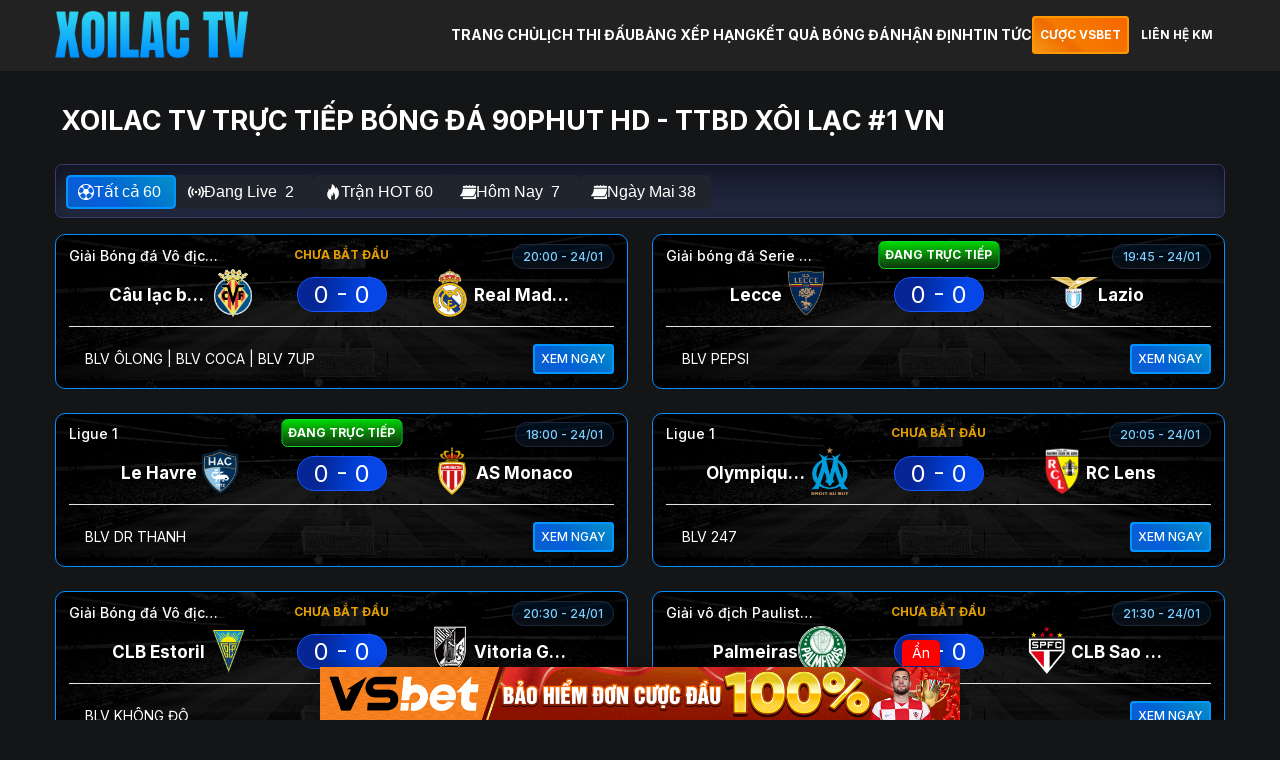

--- FILE ---
content_type: text/html; charset=UTF-8
request_url: https://n-d-f.com/?URL=https%3A%2F%2Fgogomekar17.weebly.com%2F
body_size: 30192
content:
<!DOCTYPE html>
<html lang="vi" style="margin-top: 0px !important">

<head>
  <meta charset="UTF-8" />
  <meta name="viewport" content="width=device-width, initial-scale=1.0" />
  <link rel="preconnect" href="https://fonts.googleapis.com" />
  <link rel="preconnect" href="https://fonts.gstatic.com" crossorigin />
  <link href="https://fonts.googleapis.com/css2?family=Inter:wght@400;500;700&display=swap" rel="stylesheet" />
  <link rel="stylesheet" href="/wp-content/themes/cakhiatv/style.css" />
  <link rel="shortcut icon" href="/favicon.ico" type="image/x-icon" />
    <link rel="icon" href="/favicon.ico" type="image/x-icon" />
  	<style>img:is([sizes="auto" i], [sizes^="auto," i]) { contain-intrinsic-size: 3000px 1500px }</style>
	
<!-- Tối ưu hóa công cụ tìm kiếm bởi Rank Math PRO - https://rankmath.com/ -->
<title>Xoilac TV Trực Tiếp Bóng Đá 90phut HD - TTBD Xôi Lạc #1 VN</title>
<meta name="description" content="Xoilac TV cung cấp link xem bóng đá trực tuyến, trực tiếp bóng đá Xôi Lạc TV hôm nay giải Ngoại Hạng Anh, Euro, Bundesliga, VĐQG Tây Ban Nha,..."/>
<meta name="robots" content="follow, index, max-snippet:-1, max-video-preview:-1, max-image-preview:large"/>
<link rel="canonical" href="https://n-d-f.com" />
<meta property="og:locale" content="vi_VN" />
<meta property="og:type" content="website" />
<meta property="og:title" content="Xoilac TV Trực Tiếp Bóng Đá 90phut HD - TTBD Xôi Lạc #1 VN" />
<meta property="og:description" content="Xoilac TV cung cấp link xem bóng đá trực tuyến, trực tiếp bóng đá Xôi Lạc TV hôm nay giải Ngoại Hạng Anh, Euro, Bundesliga, VĐQG Tây Ban Nha,..." />
<meta property="og:url" content="https://n-d-f.com" />
<meta property="og:site_name" content="Xoilac TV Trực Tiếp Bóng Đá 90phut HD - TTBD Xôi Lạc #1 VN" />
<meta property="og:updated_time" content="2025-11-06T23:07:04+07:00" />
<meta property="og:image" content="https://cdn.xoilac88xg.cc/wp-content/uploads/2025/07/logo-squared.jpg" />
<meta property="og:image:secure_url" content="https://cdn.xoilac88xg.cc/wp-content/uploads/2025/07/logo-squared.jpg" />
<meta property="og:image:width" content="1080" />
<meta property="og:image:height" content="1080" />
<meta property="og:image:alt" content="xoilac tv" />
<meta property="og:image:type" content="image/jpeg" />
<meta property="article:published_time" content="2025-06-22T18:41:07+07:00" />
<meta property="article:modified_time" content="2025-11-06T23:07:04+07:00" />
<meta name="twitter:card" content="summary_large_image" />
<meta name="twitter:title" content="Xoilac TV Trực Tiếp Bóng Đá 90phut HD - TTBD Xôi Lạc #1 VN" />
<meta name="twitter:description" content="Xoilac TV cung cấp link xem bóng đá trực tuyến, trực tiếp bóng đá Xôi Lạc TV hôm nay giải Ngoại Hạng Anh, Euro, Bundesliga, VĐQG Tây Ban Nha,..." />
<meta name="twitter:image" content="https://cdn.xoilac88xg.cc/wp-content/uploads/2025/07/logo-squared.jpg" />
<meta name="twitter:label1" content="Được viết bởi" />
<meta name="twitter:data1" content="Vũ Khắc Tiệp" />
<meta name="twitter:label2" content="Thời gian để đọc" />
<meta name="twitter:data2" content="25 phút" />
<script type="application/ld+json" class="rank-math-schema-pro">{"@context":"https://schema.org","@graph":[{"@type":"Organization","@id":"https://n-d-f.com/#organization","name":"Xoilac TV","logo":{"@type":"ImageObject","@id":"https://n-d-f.com/#logo","url":"https://cdn.xoilac88xg.cc/wp-content/uploads/2025/07/logo-squared.jpg","contentUrl":"https://cdn.xoilac88xg.cc/wp-content/uploads/2025/07/logo-squared.jpg","caption":"Xoilac TV Tr\u1ef1c Ti\u1ebfp B\u00f3ng \u0110\u00e1 90phut HD - TTBD X\u00f4i L\u1ea1c #1 VN","inLanguage":"vi","width":"1080","height":"1080"}},{"@type":"WebSite","@id":"https://n-d-f.com/#website","url":"https://n-d-f.com","name":"Xoilac TV Tr\u1ef1c Ti\u1ebfp B\u00f3ng \u0110\u00e1 90phut HD - TTBD X\u00f4i L\u1ea1c #1 VN","alternateName":"Xoilac TV Tr\u1ef1c Ti\u1ebfp B\u00f3ng \u0110\u00e1 90phut HD - TTBD X\u00f4i L\u1ea1c #1 VN","publisher":{"@id":"https://n-d-f.com/#organization"},"inLanguage":"vi","potentialAction":{"@type":"SearchAction","target":"https://n-d-f.com/?s={search_term_string}","query-input":"required name=search_term_string"}},{"@type":"ImageObject","@id":"https://cdn.xoilac88xg.cc/wp-content/uploads/2025/07/logo-squared.jpg","url":"https://cdn.xoilac88xg.cc/wp-content/uploads/2025/07/logo-squared.jpg","width":"1080","height":"1080","inLanguage":"vi"},{"@type":"WebPage","@id":"https://n-d-f.com#webpage","url":"https://n-d-f.com","name":"Xoilac TV Tr\u1ef1c Ti\u1ebfp B\u00f3ng \u0110\u00e1 90phut HD - TTBD X\u00f4i L\u1ea1c #1 VN","datePublished":"2025-06-22T18:41:07+07:00","dateModified":"2025-11-06T23:07:04+07:00","about":{"@id":"https://n-d-f.com/#organization"},"isPartOf":{"@id":"https://n-d-f.com/#website"},"primaryImageOfPage":{"@id":"https://cdn.xoilac88xg.cc/wp-content/uploads/2025/07/logo-squared.jpg"},"inLanguage":"vi"},{"@type":"Person","@id":"https://n-d-f.com/author/vukhactiep","name":"V\u0169 Kh\u1eafc Ti\u1ec7p","url":"https://n-d-f.com/author/vukhactiep","image":{"@type":"ImageObject","@id":"https://secure.gravatar.com/avatar/e9ea79398b3732fed96bb1f046bff4b79955e21fc32ffe18aed3c845775311d1?s=96&amp;d=mm&amp;r=g","url":"https://secure.gravatar.com/avatar/e9ea79398b3732fed96bb1f046bff4b79955e21fc32ffe18aed3c845775311d1?s=96&amp;d=mm&amp;r=g","caption":"V\u0169 Kh\u1eafc Ti\u1ec7p","inLanguage":"vi"},"worksFor":{"@id":"https://n-d-f.com/#organization"}},{"@type":"Article","headline":"Xoilac TV Tr\u1ef1c Ti\u1ebfp B\u00f3ng \u0110\u00e1 90phut HD - TTBD X\u00f4i L\u1ea1c #1 VN","keywords":"xoilac tv","datePublished":"2025-06-22T18:41:07+07:00","dateModified":"2025-11-06T23:07:04+07:00","author":{"@id":"https://n-d-f.com/author/vukhactiep","name":"V\u0169 Kh\u1eafc Ti\u1ec7p"},"publisher":{"@id":"https://n-d-f.com/#organization"},"description":"Xoilac TV cung c\u1ea5p link xem b\u00f3ng \u0111\u00e1 tr\u1ef1c tuy\u1ebfn, tr\u1ef1c ti\u1ebfp b\u00f3ng \u0111\u00e1 X\u00f4i L\u1ea1c TV h\u00f4m nay gi\u1ea3i Ngo\u1ea1i H\u1ea1ng Anh, Euro, Bundesliga, V\u0110QG T\u00e2y Ban Nha,...","name":"Xoilac TV Tr\u1ef1c Ti\u1ebfp B\u00f3ng \u0110\u00e1 90phut HD - TTBD X\u00f4i L\u1ea1c #1 VN","@id":"https://n-d-f.com#richSnippet","isPartOf":{"@id":"https://n-d-f.com#webpage"},"image":{"@id":"https://cdn.xoilac88xg.cc/wp-content/uploads/2025/07/logo-squared.jpg"},"inLanguage":"vi","mainEntityOfPage":{"@id":"https://n-d-f.com#webpage"}}]}</script>
<!-- /Plugin SEO WordPress Rank Math -->

<link rel='dns-prefetch' href='//cdn.n-d-f.com' />
<script type="text/javascript">
/* <![CDATA[ */
window._wpemojiSettings = {"baseUrl":"https:\/\/s.w.org\/images\/core\/emoji\/15.1.0\/72x72\/","ext":".png","svgUrl":"https:\/\/s.w.org\/images\/core\/emoji\/15.1.0\/svg\/","svgExt":".svg","source":{"concatemoji":"https:\/\/cdn.n-d-f.com\/wp-includes\/js\/wp-emoji-release.min.js?ver=6.8.1"}};
/*! This file is auto-generated */
!function(i,n){var o,s,e;function c(e){try{var t={supportTests:e,timestamp:(new Date).valueOf()};sessionStorage.setItem(o,JSON.stringify(t))}catch(e){}}function p(e,t,n){e.clearRect(0,0,e.canvas.width,e.canvas.height),e.fillText(t,0,0);var t=new Uint32Array(e.getImageData(0,0,e.canvas.width,e.canvas.height).data),r=(e.clearRect(0,0,e.canvas.width,e.canvas.height),e.fillText(n,0,0),new Uint32Array(e.getImageData(0,0,e.canvas.width,e.canvas.height).data));return t.every(function(e,t){return e===r[t]})}function u(e,t,n){switch(t){case"flag":return n(e,"\ud83c\udff3\ufe0f\u200d\u26a7\ufe0f","\ud83c\udff3\ufe0f\u200b\u26a7\ufe0f")?!1:!n(e,"\ud83c\uddfa\ud83c\uddf3","\ud83c\uddfa\u200b\ud83c\uddf3")&&!n(e,"\ud83c\udff4\udb40\udc67\udb40\udc62\udb40\udc65\udb40\udc6e\udb40\udc67\udb40\udc7f","\ud83c\udff4\u200b\udb40\udc67\u200b\udb40\udc62\u200b\udb40\udc65\u200b\udb40\udc6e\u200b\udb40\udc67\u200b\udb40\udc7f");case"emoji":return!n(e,"\ud83d\udc26\u200d\ud83d\udd25","\ud83d\udc26\u200b\ud83d\udd25")}return!1}function f(e,t,n){var r="undefined"!=typeof WorkerGlobalScope&&self instanceof WorkerGlobalScope?new OffscreenCanvas(300,150):i.createElement("canvas"),a=r.getContext("2d",{willReadFrequently:!0}),o=(a.textBaseline="top",a.font="600 32px Arial",{});return e.forEach(function(e){o[e]=t(a,e,n)}),o}function t(e){var t=i.createElement("script");t.src=e,t.defer=!0,i.head.appendChild(t)}"undefined"!=typeof Promise&&(o="wpEmojiSettingsSupports",s=["flag","emoji"],n.supports={everything:!0,everythingExceptFlag:!0},e=new Promise(function(e){i.addEventListener("DOMContentLoaded",e,{once:!0})}),new Promise(function(t){var n=function(){try{var e=JSON.parse(sessionStorage.getItem(o));if("object"==typeof e&&"number"==typeof e.timestamp&&(new Date).valueOf()<e.timestamp+604800&&"object"==typeof e.supportTests)return e.supportTests}catch(e){}return null}();if(!n){if("undefined"!=typeof Worker&&"undefined"!=typeof OffscreenCanvas&&"undefined"!=typeof URL&&URL.createObjectURL&&"undefined"!=typeof Blob)try{var e="postMessage("+f.toString()+"("+[JSON.stringify(s),u.toString(),p.toString()].join(",")+"));",r=new Blob([e],{type:"text/javascript"}),a=new Worker(URL.createObjectURL(r),{name:"wpTestEmojiSupports"});return void(a.onmessage=function(e){c(n=e.data),a.terminate(),t(n)})}catch(e){}c(n=f(s,u,p))}t(n)}).then(function(e){for(var t in e)n.supports[t]=e[t],n.supports.everything=n.supports.everything&&n.supports[t],"flag"!==t&&(n.supports.everythingExceptFlag=n.supports.everythingExceptFlag&&n.supports[t]);n.supports.everythingExceptFlag=n.supports.everythingExceptFlag&&!n.supports.flag,n.DOMReady=!1,n.readyCallback=function(){n.DOMReady=!0}}).then(function(){return e}).then(function(){var e;n.supports.everything||(n.readyCallback(),(e=n.source||{}).concatemoji?t(e.concatemoji):e.wpemoji&&e.twemoji&&(t(e.twemoji),t(e.wpemoji)))}))}((window,document),window._wpemojiSettings);
/* ]]> */
</script>
<style id='wp-emoji-styles-inline-css' type='text/css'>

	img.wp-smiley, img.emoji {
		display: inline !important;
		border: none !important;
		box-shadow: none !important;
		height: 1em !important;
		width: 1em !important;
		margin: 0 0.07em !important;
		vertical-align: -0.1em !important;
		background: none !important;
		padding: 0 !important;
	}
</style>
<link rel='stylesheet' id='wp-block-library-css' href='https://cdn.n-d-f.com/wp-includes/css/dist/block-library/style.min.css?ver=6.8.1' type='text/css' media='all' />
<style id='classic-theme-styles-inline-css' type='text/css'>
/*! This file is auto-generated */
.wp-block-button__link{color:#fff;background-color:#32373c;border-radius:9999px;box-shadow:none;text-decoration:none;padding:calc(.667em + 2px) calc(1.333em + 2px);font-size:1.125em}.wp-block-file__button{background:#32373c;color:#fff;text-decoration:none}
</style>
<style id='global-styles-inline-css' type='text/css'>
:root{--wp--preset--aspect-ratio--square: 1;--wp--preset--aspect-ratio--4-3: 4/3;--wp--preset--aspect-ratio--3-4: 3/4;--wp--preset--aspect-ratio--3-2: 3/2;--wp--preset--aspect-ratio--2-3: 2/3;--wp--preset--aspect-ratio--16-9: 16/9;--wp--preset--aspect-ratio--9-16: 9/16;--wp--preset--color--black: #000000;--wp--preset--color--cyan-bluish-gray: #abb8c3;--wp--preset--color--white: #ffffff;--wp--preset--color--pale-pink: #f78da7;--wp--preset--color--vivid-red: #cf2e2e;--wp--preset--color--luminous-vivid-orange: #ff6900;--wp--preset--color--luminous-vivid-amber: #fcb900;--wp--preset--color--light-green-cyan: #7bdcb5;--wp--preset--color--vivid-green-cyan: #00d084;--wp--preset--color--pale-cyan-blue: #8ed1fc;--wp--preset--color--vivid-cyan-blue: #0693e3;--wp--preset--color--vivid-purple: #9b51e0;--wp--preset--gradient--vivid-cyan-blue-to-vivid-purple: linear-gradient(135deg,rgba(6,147,227,1) 0%,rgb(155,81,224) 100%);--wp--preset--gradient--light-green-cyan-to-vivid-green-cyan: linear-gradient(135deg,rgb(122,220,180) 0%,rgb(0,208,130) 100%);--wp--preset--gradient--luminous-vivid-amber-to-luminous-vivid-orange: linear-gradient(135deg,rgba(252,185,0,1) 0%,rgba(255,105,0,1) 100%);--wp--preset--gradient--luminous-vivid-orange-to-vivid-red: linear-gradient(135deg,rgba(255,105,0,1) 0%,rgb(207,46,46) 100%);--wp--preset--gradient--very-light-gray-to-cyan-bluish-gray: linear-gradient(135deg,rgb(238,238,238) 0%,rgb(169,184,195) 100%);--wp--preset--gradient--cool-to-warm-spectrum: linear-gradient(135deg,rgb(74,234,220) 0%,rgb(151,120,209) 20%,rgb(207,42,186) 40%,rgb(238,44,130) 60%,rgb(251,105,98) 80%,rgb(254,248,76) 100%);--wp--preset--gradient--blush-light-purple: linear-gradient(135deg,rgb(255,206,236) 0%,rgb(152,150,240) 100%);--wp--preset--gradient--blush-bordeaux: linear-gradient(135deg,rgb(254,205,165) 0%,rgb(254,45,45) 50%,rgb(107,0,62) 100%);--wp--preset--gradient--luminous-dusk: linear-gradient(135deg,rgb(255,203,112) 0%,rgb(199,81,192) 50%,rgb(65,88,208) 100%);--wp--preset--gradient--pale-ocean: linear-gradient(135deg,rgb(255,245,203) 0%,rgb(182,227,212) 50%,rgb(51,167,181) 100%);--wp--preset--gradient--electric-grass: linear-gradient(135deg,rgb(202,248,128) 0%,rgb(113,206,126) 100%);--wp--preset--gradient--midnight: linear-gradient(135deg,rgb(2,3,129) 0%,rgb(40,116,252) 100%);--wp--preset--font-size--small: 13px;--wp--preset--font-size--medium: 20px;--wp--preset--font-size--large: 36px;--wp--preset--font-size--x-large: 42px;--wp--preset--spacing--20: 0.44rem;--wp--preset--spacing--30: 0.67rem;--wp--preset--spacing--40: 1rem;--wp--preset--spacing--50: 1.5rem;--wp--preset--spacing--60: 2.25rem;--wp--preset--spacing--70: 3.38rem;--wp--preset--spacing--80: 5.06rem;--wp--preset--shadow--natural: 6px 6px 9px rgba(0, 0, 0, 0.2);--wp--preset--shadow--deep: 12px 12px 50px rgba(0, 0, 0, 0.4);--wp--preset--shadow--sharp: 6px 6px 0px rgba(0, 0, 0, 0.2);--wp--preset--shadow--outlined: 6px 6px 0px -3px rgba(255, 255, 255, 1), 6px 6px rgba(0, 0, 0, 1);--wp--preset--shadow--crisp: 6px 6px 0px rgba(0, 0, 0, 1);}:where(.is-layout-flex){gap: 0.5em;}:where(.is-layout-grid){gap: 0.5em;}body .is-layout-flex{display: flex;}.is-layout-flex{flex-wrap: wrap;align-items: center;}.is-layout-flex > :is(*, div){margin: 0;}body .is-layout-grid{display: grid;}.is-layout-grid > :is(*, div){margin: 0;}:where(.wp-block-columns.is-layout-flex){gap: 2em;}:where(.wp-block-columns.is-layout-grid){gap: 2em;}:where(.wp-block-post-template.is-layout-flex){gap: 1.25em;}:where(.wp-block-post-template.is-layout-grid){gap: 1.25em;}.has-black-color{color: var(--wp--preset--color--black) !important;}.has-cyan-bluish-gray-color{color: var(--wp--preset--color--cyan-bluish-gray) !important;}.has-white-color{color: var(--wp--preset--color--white) !important;}.has-pale-pink-color{color: var(--wp--preset--color--pale-pink) !important;}.has-vivid-red-color{color: var(--wp--preset--color--vivid-red) !important;}.has-luminous-vivid-orange-color{color: var(--wp--preset--color--luminous-vivid-orange) !important;}.has-luminous-vivid-amber-color{color: var(--wp--preset--color--luminous-vivid-amber) !important;}.has-light-green-cyan-color{color: var(--wp--preset--color--light-green-cyan) !important;}.has-vivid-green-cyan-color{color: var(--wp--preset--color--vivid-green-cyan) !important;}.has-pale-cyan-blue-color{color: var(--wp--preset--color--pale-cyan-blue) !important;}.has-vivid-cyan-blue-color{color: var(--wp--preset--color--vivid-cyan-blue) !important;}.has-vivid-purple-color{color: var(--wp--preset--color--vivid-purple) !important;}.has-black-background-color{background-color: var(--wp--preset--color--black) !important;}.has-cyan-bluish-gray-background-color{background-color: var(--wp--preset--color--cyan-bluish-gray) !important;}.has-white-background-color{background-color: var(--wp--preset--color--white) !important;}.has-pale-pink-background-color{background-color: var(--wp--preset--color--pale-pink) !important;}.has-vivid-red-background-color{background-color: var(--wp--preset--color--vivid-red) !important;}.has-luminous-vivid-orange-background-color{background-color: var(--wp--preset--color--luminous-vivid-orange) !important;}.has-luminous-vivid-amber-background-color{background-color: var(--wp--preset--color--luminous-vivid-amber) !important;}.has-light-green-cyan-background-color{background-color: var(--wp--preset--color--light-green-cyan) !important;}.has-vivid-green-cyan-background-color{background-color: var(--wp--preset--color--vivid-green-cyan) !important;}.has-pale-cyan-blue-background-color{background-color: var(--wp--preset--color--pale-cyan-blue) !important;}.has-vivid-cyan-blue-background-color{background-color: var(--wp--preset--color--vivid-cyan-blue) !important;}.has-vivid-purple-background-color{background-color: var(--wp--preset--color--vivid-purple) !important;}.has-black-border-color{border-color: var(--wp--preset--color--black) !important;}.has-cyan-bluish-gray-border-color{border-color: var(--wp--preset--color--cyan-bluish-gray) !important;}.has-white-border-color{border-color: var(--wp--preset--color--white) !important;}.has-pale-pink-border-color{border-color: var(--wp--preset--color--pale-pink) !important;}.has-vivid-red-border-color{border-color: var(--wp--preset--color--vivid-red) !important;}.has-luminous-vivid-orange-border-color{border-color: var(--wp--preset--color--luminous-vivid-orange) !important;}.has-luminous-vivid-amber-border-color{border-color: var(--wp--preset--color--luminous-vivid-amber) !important;}.has-light-green-cyan-border-color{border-color: var(--wp--preset--color--light-green-cyan) !important;}.has-vivid-green-cyan-border-color{border-color: var(--wp--preset--color--vivid-green-cyan) !important;}.has-pale-cyan-blue-border-color{border-color: var(--wp--preset--color--pale-cyan-blue) !important;}.has-vivid-cyan-blue-border-color{border-color: var(--wp--preset--color--vivid-cyan-blue) !important;}.has-vivid-purple-border-color{border-color: var(--wp--preset--color--vivid-purple) !important;}.has-vivid-cyan-blue-to-vivid-purple-gradient-background{background: var(--wp--preset--gradient--vivid-cyan-blue-to-vivid-purple) !important;}.has-light-green-cyan-to-vivid-green-cyan-gradient-background{background: var(--wp--preset--gradient--light-green-cyan-to-vivid-green-cyan) !important;}.has-luminous-vivid-amber-to-luminous-vivid-orange-gradient-background{background: var(--wp--preset--gradient--luminous-vivid-amber-to-luminous-vivid-orange) !important;}.has-luminous-vivid-orange-to-vivid-red-gradient-background{background: var(--wp--preset--gradient--luminous-vivid-orange-to-vivid-red) !important;}.has-very-light-gray-to-cyan-bluish-gray-gradient-background{background: var(--wp--preset--gradient--very-light-gray-to-cyan-bluish-gray) !important;}.has-cool-to-warm-spectrum-gradient-background{background: var(--wp--preset--gradient--cool-to-warm-spectrum) !important;}.has-blush-light-purple-gradient-background{background: var(--wp--preset--gradient--blush-light-purple) !important;}.has-blush-bordeaux-gradient-background{background: var(--wp--preset--gradient--blush-bordeaux) !important;}.has-luminous-dusk-gradient-background{background: var(--wp--preset--gradient--luminous-dusk) !important;}.has-pale-ocean-gradient-background{background: var(--wp--preset--gradient--pale-ocean) !important;}.has-electric-grass-gradient-background{background: var(--wp--preset--gradient--electric-grass) !important;}.has-midnight-gradient-background{background: var(--wp--preset--gradient--midnight) !important;}.has-small-font-size{font-size: var(--wp--preset--font-size--small) !important;}.has-medium-font-size{font-size: var(--wp--preset--font-size--medium) !important;}.has-large-font-size{font-size: var(--wp--preset--font-size--large) !important;}.has-x-large-font-size{font-size: var(--wp--preset--font-size--x-large) !important;}
:where(.wp-block-post-template.is-layout-flex){gap: 1.25em;}:where(.wp-block-post-template.is-layout-grid){gap: 1.25em;}
:where(.wp-block-columns.is-layout-flex){gap: 2em;}:where(.wp-block-columns.is-layout-grid){gap: 2em;}
:root :where(.wp-block-pullquote){font-size: 1.5em;line-height: 1.6;}
</style>
<link rel='stylesheet' id='ez-toc-css' href='https://cdn.n-d-f.com/wp-content/plugins/easy-table-of-contents/assets/css/screen.min.css?ver=2.0.74' type='text/css' media='all' />
<style id='ez-toc-inline-css' type='text/css'>
div#ez-toc-container .ez-toc-title {font-size: 120%;}div#ez-toc-container .ez-toc-title {font-weight: 500;}div#ez-toc-container ul li , div#ez-toc-container ul li a {font-size: 95%;}div#ez-toc-container ul li , div#ez-toc-container ul li a {font-weight: 500;}div#ez-toc-container nav ul ul li {font-size: 90%;}
.ez-toc-container-direction {direction: ltr;}.ez-toc-counter ul{counter-reset: item ;}.ez-toc-counter nav ul li a::before {content: counters(item, '.', decimal) '. ';display: inline-block;counter-increment: item;flex-grow: 0;flex-shrink: 0;margin-right: .2em; float: left; }.ez-toc-widget-direction {direction: ltr;}.ez-toc-widget-container ul{counter-reset: item ;}.ez-toc-widget-container nav ul li a::before {content: counters(item, '.', decimal) '. ';display: inline-block;counter-increment: item;flex-grow: 0;flex-shrink: 0;margin-right: .2em; float: left; }
</style>
<link rel='stylesheet' id='main-style-css' href='https://cdn.n-d-f.com/wp-content/themes/cakhiatv/style.css?ver=6.8.1' type='text/css' media='all' />
<script type="text/javascript" src="https://cdn.n-d-f.com/wp-includes/js/jquery/jquery.min.js?ver=3.7.1" id="jquery-core-js"></script>
<script type="text/javascript" src="https://cdn.n-d-f.com/wp-includes/js/jquery/jquery-migrate.min.js?ver=3.4.1" id="jquery-migrate-js"></script>
<link rel="https://api.w.org/" href="https://n-d-f.com/wp-json/" /><link rel="alternate" title="JSON" type="application/json" href="https://n-d-f.com/wp-json/wp/v2/pages/1060" /><link rel="EditURI" type="application/rsd+xml" title="RSD" href="https://n-d-f.com/xmlrpc.php?rsd" />
<meta name="generator" content="WordPress 6.8.1" />
<link rel='shortlink' href='https://n-d-f.com/' />
<link rel="alternate" title="oNhúng (JSON)" type="application/json+oembed" href="https://n-d-f.com/wp-json/oembed/1.0/embed?url=https%3A%2F%2Fn-d-f.com%2F" />
<link rel="alternate" title="oNhúng (XML)" type="text/xml+oembed" href="https://n-d-f.com/wp-json/oembed/1.0/embed?url=https%3A%2F%2Fn-d-f.com%2F&#038;format=xml" />
    <style>
        @media (min-width: 1024px) {
            h1 {
                font-size: 1.5em !important;
            }
        }
    </style>
    <style>
            .match-section {
                min-height: 4800px;
            }
            
            .match-card__status {
                position: absolute;
                top: 13%;
                left: 50%;
                transform: translate(-50%, -50%);
            }
            
            .match-card__stats-content {
                background: none !important;
                box-shadow: none !important
            }
            
            
            
            @media (max-width: 480px) {
                .team__logo {
                    width: 40px !important;
                    height: 40px !important;
                }
                .match-card__league {
                    max-width: 100px;
                }
                
                .match-card__time {
                    max-width: 100px;
                }
                
                .match-card__status {
                    max-width: 120px;
                    order: 1 !important;
                    font-size: 12px
                }
                
                .streaming {
                    padding: 4px;
                }
                
                .btn-view-truc-tiep {
                    padding: 8px 4px !important;
                    font-size: 12px;
                }
                .match-card__stats-content {
                    display: block !important;
                }
                
                .match-card__stats {
                    display: block !important
                }
            }
            
            @media (min-width: 768px) and (max-width: 1024px) {
                .match-card__status {
                    position: absolute;
                    top: 13%;
                    left: 50%;
                    transform: translate(-50%, -50%);
                }
                
                .match-card__league {
                    max-width: 110px;
                }
            }
        </style>  
<!-- Google tag (tổng) -->
<script async src="https://www.googletagmanager.com/gtag/js?id=G-V8GXMSME5N"></script>
<script>
  window.dataLayer = window.dataLayer || [];
  function gtag(){dataLayer.push(arguments);}
  gtag('js', new Date());

  gtag('config', 'G-V8GXMSME5N');
</script>

<!-- Google tag (gtag.js) -->
<script async src="https://www.googletagmanager.com/gtag/js?id=G-5HF67MKNY8"></script>
<script>
window.dataLayer = window.dataLayer || [];
function gtag(){dataLayer.push(arguments);}
gtag('js', new Date());

gtag('config', 'G-5HF67MKNY8');
</script>
  

</head>

<body>
  <!-- Header -->
<header class="header">
    <div class="container">
      <div class="header__inner">
        <a href="/" class="logo">
          <img src="/wp-content/uploads/2025/06/logo-xoilac.png" alt="Xoilac TV" style="max-height: 50px"/>
        </a>
        <div style="display: flex; align-items: center">
          <nav class="nav">
            <button class="nav__toggle">
              <img src="https://cdn.n-d-f.com/wp-content/themes/cakhiatv/assets/images/hamburger.svg" alt="Menu" />
            </button>

            <ul class="nav__menu">
              <button class="nav__close" aria-label="Close menu"></button>
              <li class="nav__item"><a href="/" class="">TRANG CHỦ</a></li><li class="nav__item"><a href="https://n-d-f.com/lich-thi-dau" class="">LỊCH THI ĐẤU</a></li><li class="nav__item"><a href="https://n-d-f.com/bang-xep-hang" class="">BẢNG XẾP HẠNG</a></li><li class="nav__item"><a href="https://n-d-f.com/ket-qua-bong-da" class="">KẾT QUẢ BÓNG ĐÁ</a></li><li class="nav__item"><a href="https://n-d-f.com/nhan-dinh" class="">NHẬN ĐỊNH</a></li><li class="nav__item"><a href="https://n-d-f.com/tin-tuc" class="">TIN TỨC</a></li>            </ul>
          </nav>
          <div class="header__buttons">
            <a href="https://refvsb.com/" class="btn btn--secondary header-button" rel="nofollow">
              <span class="header-text">CƯỢC VSBET</span>
            </a>
            <a href="https://t.me/vsthethao" rel="nofollow" target="_blank" class="btn btn--default header-button">
              <span class="header-text">LIÊN HỆ KM</span>
            </a>
          </div>

        </div>



      </div>
    </div>
  </header>
 
   <!-- Main Content -->
     <!-- Main Content -->
     <main style="padding-top: 1px">
      <!-- Hero Section -->
      <section class="hero">
        <div class="container">
          <div class="hero__content">
            <h1 class="text-uppercase">
                Xoilac TV Trực Tiếp Bóng Đá 90phut HD - TTBD Xôi Lạc #1 VN
            </h1>
          </div>
        </div>
      </section>

      <!-- Sports Filter -->
      <section class="sports-filter">
        <div class="container">
          <div class="sports-filter__inner" style="display: none">
            <!-- Group 1: Sports Categories -->
            <!--<div class="sports-filter__group sports-categories">
            <button
                class="sports-filter__button"
                data-sport="all"
              >
                <div class="sports-filter__button-icon">
                  <img
                    src="https://cdn.n-d-f.com/wp-content/themes/cakhiatv/assets/images/icons/football.png"
                    alt="Tất Cả"
                  />
                </div>
                <div class="sports-filter__button-text">Tất Cả</div>
                <div class="sports-filter__button-count" id="count-all-type"></div>
              </button>

              <button
                class="sports-filter__button"
                data-sport="football"
              >
                <div class="sports-filter__button-icon">
                  <img
                    src="https://cdn.n-d-f.com/wp-content/themes/cakhiatv/assets/images/icons/football.png"
                    alt="Football"
                  />
                </div>
                <div class="sports-filter__button-text">Bóng đá</div>
                <div class="sports-filter__button-count" id="count-football"></div>
              </button>

              <button class="sports-filter__button" data-sport="basketball">
                <div class="sports-filter__button-icon">
                  <img
                    src="https://cdn.n-d-f.com/wp-content/themes/cakhiatv/assets/images/icons/basketball.png"
                    alt="Basketball"
                  />
                </div>
                <div class="sports-filter__button-text">Bóng rổ</div>
                <div class="sports-filter__button-count" id="count-basketball"></div>
              </button>

             <!-- <button class="sports-filter__button" data-sport="tennis">
                <div class="sports-filter__button-icon">
                  <img src="https://cdn.n-d-f.com/wp-content/themes/cakhiatv/assets/images/icons/tennis.png" alt="Tennis" />
                </div>
                <div class="sports-filter__button-text">Tennis</div>
                <div class="sports-filter__button-count" id="count-tennis"></div>
              </button> -->

              <!--<button class="sports-filter__button" data-sport="volleyball">
                <div class="sports-filter__button-icon">
                  <img
                    src="https://cdn.n-d-f.com/wp-content/themes/cakhiatv/assets/images/icons/volleyball.png"
                    alt="Volleyball"
                  />
                </div>
                <div class="sports-filter__button-text">Bóng chuyền</div>
                <div class="sports-filter__button-count" id="count-volleyball"></div>
              </button> -->

              <div class="livescore-switch">
                <label class="switch">
                  <input type="checkbox" id="livescoreToggle" />
                  <span class="slider"></span>
                </label>
                <span class="livescore-label">Livescore</span>
              </div>
            </div>

            <!-- Divider -->
            <div class="sports-filter__divider"></div>

            <!-- Group 2: Match Filters -->
            <div class="sports-filter__group match-filters">
            <button class="sports-filter__button_child active" data-filter="child_all">
                <div class="sports-filter__button-icon">
                  <img src="https://cdn.n-d-f.com/wp-content/themes/cakhiatv/assets/images/icons/all.png" alt="All" />
                </div>
                <div class="sports-filter__button-text">Tất cả</div>
                <div class="sports-filter__button-count" id="count-all-type"></div>
              </button>

              <button class="sports-filter__button_child live" data-filter="live">
                <div class="sports-filter__button-icon">
                  <img src="https://cdn.n-d-f.com/wp-content/themes/cakhiatv/assets/images/icons/live.png" alt="Live" />
                </div>
                <div class="sports-filter__button-text">Đang Live</div>
                <div class="sports-filter__button-count" id="count-live"></div>
              </button>

              <button class="sports-filter__button_child" data-filter="hot">
                <div class="sports-filter__button-icon">
                  <img src="https://cdn.n-d-f.com/wp-content/themes/cakhiatv/assets/images/icons/hot.png" alt="Hot" />
                </div>
                <div class="sports-filter__button-text">Trận HOT</div>
                <div class="sports-filter__button-count" id="count-hot">48</div>
              </button>

              <button class="sports-filter__button_child" data-filter="date" data-value="2026-01-24">
                <div class="sports-filter__button-icon">
                  <img src="https://cdn.n-d-f.com/wp-content/themes/cakhiatv/assets/images/icons/calendar.png" alt="Today" />
                </div>
                <div class="sports-filter__button-text">Hôm Nay</div>
                <div class="sports-filter__button-count" id="count-today"></div>
              </button>

              <button class="sports-filter__button_child" data-filter="date" data-value="2026-01-25">
                <div class="sports-filter__button-icon">
                  <img
                    src="https://cdn.n-d-f.com/wp-content/themes/cakhiatv/assets/images/icons/calendar.png"
                    alt="Tomorrow"
                  />
                </div>
                <div class="sports-filter__button-text">Ngày Mai</div>
                <div class="sports-filter__button-count" id="count-tomorrow"></div>
              </button>         
            <!--  
             <button class="sports-filter__button_child" data-filter="no_blv">
                <div class="sports-filter__button-text">Live không BLV</div>
                <div class="sports-filter__button-count" id="noblv-live">0</div>
              </button>
              -->
            </div>
          </div>
        </div>
      </section>

      <!-- Featured Matches -->
      <section class="featured-matches">
        <div class="container">
        <div class="match-section">
            <div id="match-list" class="matches">
            </div>
          </div>

          <!--<div
            style="
              display: flex;
              justify-content: center;
              margin-top: 1rem;
              margin-bottom: 1rem;
            "
          >
            <a href="#" class="btn btn--readmore">
              <span>Xem thêm lịch trực tiếp -></span>
            </a>
          </div>-->
        </div>
      </section>

      <!-- Content Navigation Section -->
      <section class="content-nav">
  <div class="container">
    <div class="content-nav__container" style="max-height:800px !important">
      <div class="content-nav__lists">
        <div class="content-nav__list">
          <!-- Nếu bạn vẫn muốn giữ Mục lục này thủ công, thì để lại -->
          <p style="font-weight: bold; font-size: 120%">Mục Lục</p>
          <!-- Hoặc có thể xoá toàn bộ <ul> này nếu muốn Gutenberg xử lý luôn -->

          <div class="content-nav__divider"></div>

          <div class="content-nav__text">
            <div id="ez-toc-container" class="ez-toc-v2_0_74 counter-hierarchy ez-toc-counter ez-toc-grey ez-toc-container-direction">
<div class="ez-toc-title-container">
<p class="ez-toc-title" style="cursor:inherit">Table of Contents</p>
<span class="ez-toc-title-toggle"><a href="#" class="ez-toc-pull-right ez-toc-btn ez-toc-btn-xs ez-toc-btn-default ez-toc-toggle" aria-label="Toggle Table of Content"><span class="ez-toc-js-icon-con"><span class=""><span class="eztoc-hide" style="display:none;">Toggle</span><span class="ez-toc-icon-toggle-span"><svg style="fill: #999;color:#999" xmlns="http://www.w3.org/2000/svg" class="list-377408" width="20px" height="20px" viewBox="0 0 24 24" fill="none"><path d="M6 6H4v2h2V6zm14 0H8v2h12V6zM4 11h2v2H4v-2zm16 0H8v2h12v-2zM4 16h2v2H4v-2zm16 0H8v2h12v-2z" fill="currentColor"></path></svg><svg style="fill: #999;color:#999" class="arrow-unsorted-368013" xmlns="http://www.w3.org/2000/svg" width="10px" height="10px" viewBox="0 0 24 24" version="1.2" baseProfile="tiny"><path d="M18.2 9.3l-6.2-6.3-6.2 6.3c-.2.2-.3.4-.3.7s.1.5.3.7c.2.2.4.3.7.3h11c.3 0 .5-.1.7-.3.2-.2.3-.5.3-.7s-.1-.5-.3-.7zM5.8 14.7l6.2 6.3 6.2-6.3c.2-.2.3-.5.3-.7s-.1-.5-.3-.7c-.2-.2-.4-.3-.7-.3h-11c-.3 0-.5.1-.7.3-.2.2-.3.5-.3.7s.1.5.3.7z"/></svg></span></span></span></a></span></div>
<nav><ul class='ez-toc-list ez-toc-list-level-1 ' ><li class='ez-toc-page-1 ez-toc-heading-level-2'><a class="ez-toc-link ez-toc-heading-1" href="#Gioi_thieu_ve_Xoilac_TV_%E2%80%93_Truc_tiep_bong_da_HD_1_hien_nay" >Giới thiệu về Xoilac TV &#8211; Trực tiếp bóng đá HD #1 hiện nay</a><ul class='ez-toc-list-level-3' ><li class='ez-toc-heading-level-3'><a class="ez-toc-link ez-toc-heading-2" href="#Lich_su_hinh_thanh_cua_Xoilac_TV" >Lịch sử hình thành của Xoilac TV</a></li><li class='ez-toc-page-1 ez-toc-heading-level-3'><a class="ez-toc-link ez-toc-heading-3" href="#Tam_nhin_va_muc_tieu_phat_trien_cua_Xoilac_TV" >Tầm nhìn và mục tiêu phát triển của Xoilac TV</a></li></ul></li><li class='ez-toc-page-1 ez-toc-heading-level-2'><a class="ez-toc-link ez-toc-heading-4" href="#Xoilac_TV_phat_bong_da_truc_tuyen_o_cac_giai_dau_nao" >Xoilac TV phát bóng đá trực tuyến ở các giải đấu nào?</a><ul class='ez-toc-list-level-3' ><li class='ez-toc-heading-level-3'><a class="ez-toc-link ez-toc-heading-5" href="#Ngoai_Hang_Anh_%E2%80%93_English_Premier_League" >Ngoại Hạng Anh &#8211; English Premier League</a></li><li class='ez-toc-page-1 ez-toc-heading-level-3'><a class="ez-toc-link ez-toc-heading-6" href="#Cac_giai_dau_VDQG_hang_dau_Chau_Au_%E2%80%93_La_Liga_Bundesliga_Serie_A_Ligue_1" >Các giải đấu VĐQG hàng đầu Châu Âu &#8211; La Liga, Bundesliga, Serie A, Ligue 1</a></li><li class='ez-toc-page-1 ez-toc-heading-level-3'><a class="ez-toc-link ez-toc-heading-7" href="#Champions_League_%E2%80%93_Cup_C1_Chau_Au" >Champions League &#8211; Cúp C1 Châu Âu</a></li><li class='ez-toc-page-1 ez-toc-heading-level-3'><a class="ez-toc-link ez-toc-heading-8" href="#World_Cup_%E2%80%93_Giai_dau_hap_dan_nhat_hanh_tinh" >World Cup &#8211; Giải đấu hấp dẫn nhất hành tinh</a></li><li class='ez-toc-page-1 ez-toc-heading-level-3'><a class="ez-toc-link ez-toc-heading-9" href="#Bong_da_Viet_Nam_Vo_dich_quoc_gia_va_DTQG" >Bóng đá Việt Nam (Vô địch quốc gia và ĐTQG)</a></li></ul></li><li class='ez-toc-page-1 ez-toc-heading-level-2'><a class="ez-toc-link ez-toc-heading-10" href="#Uu_diem_khi_xem_truc_tiep_bong_da_tai_Xoilac_TV" >Ưu điểm khi xem trực tiếp bóng đá tại Xoilac TV</a><ul class='ez-toc-list-level-3' ><li class='ez-toc-heading-level-3'><a class="ez-toc-link ez-toc-heading-11" href="#Hinh_anh_Full_HD_am_thanh_song_dong" >Hình ảnh Full HD, âm thanh sống động</a></li><li class='ez-toc-page-1 ez-toc-heading-level-3'><a class="ez-toc-link ez-toc-heading-12" href="#Doi_ngu_BLV_soi_noi_am_hieu_bong_da" >Đội ngũ BLV sôi nổi, am hiểu bóng đá</a></li><li class='ez-toc-page-1 ez-toc-heading-level-3'><a class="ez-toc-link ez-toc-heading-13" href="#Duong_truyen_on_dinh_khong_giat_lag" >Đường truyền ổn định, không giật lag</a></li><li class='ez-toc-page-1 ez-toc-heading-level-3'><a class="ez-toc-link ez-toc-heading-14" href="#Hoan_toan_mien_phi_khong_can_tao_tai_khoan" >Hoàn toàn miễn phí, không cần tạo tài khoản</a></li></ul></li><li class='ez-toc-page-1 ez-toc-heading-level-2'><a class="ez-toc-link ez-toc-heading-15" href="#Cac_chuyen_muc_huu_ich_khac_tai_Xoilac_TV" >Các chuyên mục hữu ích khác tại Xoilac TV</a><ul class='ez-toc-list-level-3' ><li class='ez-toc-heading-level-3'><a class="ez-toc-link ez-toc-heading-16" href="#Lich_thi_dau_bong_da" >Lịch thi đấu bóng đá</a></li><li class='ez-toc-page-1 ez-toc-heading-level-3'><a class="ez-toc-link ez-toc-heading-17" href="#Bang_xep_hang_bong_da" >Bảng xếp hạng bóng đá</a></li><li class='ez-toc-page-1 ez-toc-heading-level-3'><a class="ez-toc-link ez-toc-heading-18" href="#Ket_qua_bong_da_moi_nhat" >Kết quả bóng đá mới nhất</a></li><li class='ez-toc-page-1 ez-toc-heading-level-3'><a class="ez-toc-link ez-toc-heading-19" href="#Nhan_dinh_truoc_tran" >Nhận định trước trận</a></li><li class='ez-toc-page-1 ez-toc-heading-level-3'><a class="ez-toc-link ez-toc-heading-20" href="#Cap_nhat_tin_tuc_bong_da_247" >Cập nhật tin tức bóng đá 24/7</a></li></ul></li><li class='ez-toc-page-1 ez-toc-heading-level-2'><a class="ez-toc-link ez-toc-heading-21" href="#Cach_xem_truc_tiep_bong_da_tai_Xoilac_TV" >Cách xem trực tiếp bóng đá tại Xoilac TV</a></li><li class='ez-toc-page-1 ez-toc-heading-level-2'><a class="ez-toc-link ez-toc-heading-22" href="#So_sanh_Xoilac_TV_va_cac_nen_tang_truc_tiep_bong_da_khac" >So sánh Xoilac TV và các nền tảng trực tiếp bóng đá khác</a></li><li class='ez-toc-page-1 ez-toc-heading-level-2'><a class="ez-toc-link ez-toc-heading-23" href="#Cau_hoi_thuong_gap_doi_voi_Xoilac_TV" >Câu hỏi thường gặp đối với Xoilac TV</a><ul class='ez-toc-list-level-3' ><li class='ez-toc-heading-level-3'><a class="ez-toc-link ez-toc-heading-24" href="#Xoilac_TV_co_mien_phi_khong_Co_can_dang_ky_tai_khoan_de_xem_khong" >Xoilac TV có miễn phí không? Có cần đăng ký tài khoản để xem không?</a></li><li class='ez-toc-page-1 ez-toc-heading-level-3'><a class="ez-toc-link ez-toc-heading-25" href="#Xoilac_TV_co_an_toan_khong_Xem_o_day_co_bi_dinh_virus_khong" >Xoilac TV có an toàn không? Xem ở đây có bị dính virus không?</a></li><li class='ez-toc-page-1 ez-toc-heading-level-3'><a class="ez-toc-link ez-toc-heading-26" href="#Xoilac_TV_co_xem_duoc_tren_dien_thoai_khong_Ho_tro_nhung_thiet_bi_nao" >Xoilac TV có xem được trên điện thoại không? Hỗ trợ những thiết bị nào?</a></li><li class='ez-toc-page-1 ez-toc-heading-level-3'><a class="ez-toc-link ez-toc-heading-27" href="#Xoilac_TV_co_nhung_giai_dau_nao_Co_chieu_day_du_cac_tran_khong" >Xoilac TV có những giải đấu nào? Có chiếu đầy đủ các trận không?</a></li><li class='ez-toc-page-1 ez-toc-heading-level-3'><a class="ez-toc-link ez-toc-heading-28" href="#Lam_gi_neu_dang_xem_Xoilac_TV_ma_bi_giat_lag_hoac_khong_xem_duoc" >Làm gì nếu đang xem Xoilac TV mà bị giật, lag hoặc không xem được?</a></li><li class='ez-toc-page-1 ez-toc-heading-level-3'><a class="ez-toc-link ez-toc-heading-29" href="#Xoilac_TV_co_binh_luan_tieng_Viet_cho_moi_tran_dau_khong" >Xoilac TV có bình luận tiếng Việt cho mọi trận đấu không?</a></li></ul></li></ul></nav></div>




<h2 class="wp-block-heading"><span class="ez-toc-section" id="Gioi_thieu_ve_Xoilac_TV_%E2%80%93_Truc_tiep_bong_da_HD_1_hien_nay"></span>Giới thiệu về Xoilac TV &#8211; Trực tiếp bóng đá HD #1 hiện nay<span class="ez-toc-section-end"></span></h2>



<p><strong><a href="/">Xoilac</a></strong> TV (hay còn được biết đến với tên gọi Xôi Lạc TV, Xoi Lac TV, XoilacTV) là một nền tảng website xem <strong><a href="/">trực tiếp bóng đá</a></strong> trực tuyến hàng đầu tại Việt Nam hiện nay. Đây là địa chỉ quen thuộc giúp người hâm mộ theo dõi các trận cầu đỉnh cao với chất lượng HD hoàn toàn miễn phí. Trang web ra đời với sứ mệnh “mang sân cỏ đến gần hơn với người hâm mộ”, trở thành cộng đồng gắn kết những trái tim đam mê môn thể thao vua. </p>



<p>Xoilac TV nổi bật nhờ hình ảnh sắc nét, đường truyền ổn định, bình luận tiếng Việt cuốn hút và đặc biệt không thu bất kỳ khoản phí hay yêu cầu đăng ký tài khoản. Nơi đây không chỉ đơn thuần là kênh xem bóng đá, mà còn là không gian kết nối và chia sẻ của fan bóng đá trên khắp cả nước.</p>



<figure class="wp-block-image size-full"><img loading="lazy" decoding="async" width="800" height="450" src="https://xoilac88xg.cc/wp-content/uploads/2025/11/Gioi-thieu-xoilac-tv.jpg" alt="" class="wp-image-2888" srcset="https://cdn.xoilac88xg.cc/wp-content/uploads/2025/11/Gioi-thieu-xoilac-tv.jpg 800w, https://cdn.xoilac88xg.cc/wp-content/uploads/2025/11/Gioi-thieu-xoilac-tv-300x169.jpg 300w, https://cdn.xoilac88xg.cc/wp-content/uploads/2025/11/Gioi-thieu-xoilac-tv-768x432.jpg 768w" sizes="auto, (max-width: 800px) 100vw, 800px" /></figure>



<h3 class="wp-block-heading"><span class="ez-toc-section" id="Lich_su_hinh_thanh_cua_Xoilac_TV"></span>Lịch sử hình thành của Xoilac TV<span class="ez-toc-section-end"></span></h3>



<p>Xôi Lạc TV khởi nguồn từ một nhóm nhỏ những người đam mê bóng đá và công nghệ, với mong muốn mang đến trải nghiệm xem bóng đá trực tuyến miễn phí, chất lượng cao cho cộng đồng yêu thể thao. Ban đầu, Xoilac chỉ đơn giản là nơi chia sẻ các đường link xem những trận đấu hấp dẫn cho bạn bè. Nhưng nhờ sự lan tỏa mạnh mẽ từ cộng đồng người hâm mộ, nền tảng này nhanh chóng phát triển vượt ngoài kỳ vọng.</p>



<p>Nhận thấy nhu cầu xem bóng đá trực tuyến tại Việt Nam tăng nhanh trong thời đại số, đội ngũ sáng lập Xoilac TV đã đầu tư bài bản hơn vào hệ thống máy chủ, giao diện người dùng và chất lượng nội dung. Từ việc vận hành thủ công với nguồn lực hạn chế, trang web từng bước nâng cấp công nghệ phát sóng, cải thiện độ phân giải hình ảnh, tăng tốc độ tải và tối ưu khả năng tương thích trên mọi thiết bị (máy tính, smartphone, máy tính bảng&#8230;).</p>



<h3 class="wp-block-heading"><span class="ez-toc-section" id="Tam_nhin_va_muc_tieu_phat_trien_cua_Xoilac_TV"></span>Tầm nhìn và mục tiêu phát triển của Xoilac TV<span class="ez-toc-section-end"></span></h3>



<p>Ngay từ những ngày đầu thành lập, Xoilac TV đã xác định kim chỉ nam hoạt động rõ ràng: “Lấy người xem làm trung tâm – Trải nghiệm của người dùng là mục tiêu cốt lõi”. Tầm nhìn của Xoilac TV là trở thành nền tảng xem bóng đá trực tiếp uy tín, bền vững và được tin dùng số một tại Việt Nam. Để đạt được điều đó, Xoilac luôn đặt trọng tâm vào việc hoàn thiện dịch vụ, lắng nghe góp ý từ người dùng và không ngừng đổi mới công nghệ.</p>



<p>Với phương châm hoạt động “Nhanh – Sạch – Sắc – Miễn phí”, mọi hoạt động vận hành của Xoilac TV xoay quanh việc tối ưu hóa trải nghiệm của người hâm mộ. Cụ thể, trang web đảm bảo cung cấp đường link phát sóng an toàn tuyệt đối (không chứa mã độc, không bị chèn quảng cáo phản cảm), tốc độ tải mượt mà, hình ảnh sắc nét là tiêu chuẩn bắt buộc cho mỗi trận đấu. Song song với yếu tố kỹ thuật, Xoilac TV cũng đầu tư mạnh vào yếu tố con người – từ đội ngũ bình luận viên, biên tập viên tin tức đến các chuyên gia soi kèo – nhằm mang đến nội dung bóng đá hấp dẫn, chính xác và chuyên sâu nhất.&nbsp;</p>



<p>Mục tiêu phát triển dài hạn của Xoilac TV là mở rộng phạm vi phát sóng, phủ sóng mọi giải đấu từ lớn đến nhỏ, trở thành nền tảng xem thể thao toàn diện cho người hâm mộ trên khắp thế giới, trong khi vẫn duy trì tiêu chí miễn phí 100% cho mọi người dùng.</p>



<h2 class="wp-block-heading"><span class="ez-toc-section" id="Xoilac_TV_phat_bong_da_truc_tuyen_o_cac_giai_dau_nao"></span>Xoilac TV phát bóng đá trực tuyến ở các giải đấu nào?<span class="ez-toc-section-end"></span></h2>



<p>Với tham vọng phục vụ trọn vẹn nhu cầu xem bóng đá của khán giả, Xoilac TV phát sóng hầu hết tất cả các giải đấu bóng đá hấp dẫn nhất, từ đấu trường quốc tế đến các giải trong nước. Dù bạn yêu thích những trận cầu đỉnh cao tại châu Âu hay dõi theo bước chân của đội tuyển Việt Nam, Xoilac TV đều có sẵn đường link xem trực tiếp chất lượng cao. Dưới đây là những giải đấu tiêu biểu mà Xoilac TV đang phát sóng:</p>



<h3 class="wp-block-heading"><span class="ez-toc-section" id="Ngoai_Hang_Anh_%E2%80%93_English_Premier_League"></span>Ngoại Hạng Anh &#8211; English Premier League<span class="ez-toc-section-end"></span></h3>



<p>Premier League (Ngoại Hạng Anh) – giải đấu bóng đá hấp dẫn nhất hành tinh – luôn có mặt đầy đủ trên Xoilac TV. Đây là nơi quy tụ các câu lạc bộ tên tuổi hàng đầu nước Anh như Manchester United, Manchester City, Liverpool, Chelsea, Arsenal, Tottenham&#8230; Mỗi cuối tuần, người hâm mộ sẽ được thưởng thức các trận cầu nảy lửa của Ngoại Hạng Anh với chất lượng hình ảnh Full HD, âm thanh sống động cùng phần bình luận tiếng Việt cuồng nhiệt. Xoilac TV hiểu rằng Ngoại Hạng Anh có sức hút mãnh liệt, vì vậy trang web luôn cập nhật đủ mọi trận đấu của giải này, bao gồm cả các trận đấu sớm, trận đấu muộn và những đại chiến Super Sunday, giúp bạn không bỏ lỡ bất kỳ khoảnh khắc kịch tính nào.</p>



<figure class="wp-block-image size-large"><img loading="lazy" decoding="async" width="1024" height="715" src="https://xoilac88xg.cc/wp-content/uploads/2025/11/epl-banner-1024x715.jpg" alt="" class="wp-image-2891" srcset="https://cdn.xoilac88xg.cc/wp-content/uploads/2025/11/epl-banner-1024x715.jpg 1024w, https://cdn.xoilac88xg.cc/wp-content/uploads/2025/11/epl-banner-300x209.jpg 300w, https://cdn.xoilac88xg.cc/wp-content/uploads/2025/11/epl-banner-768x536.jpg 768w, https://cdn.xoilac88xg.cc/wp-content/uploads/2025/11/epl-banner.jpg 1360w" sizes="auto, (max-width: 1024px) 100vw, 1024px" /></figure>



<h3 class="wp-block-heading"><span class="ez-toc-section" id="Cac_giai_dau_VDQG_hang_dau_Chau_Au_%E2%80%93_La_Liga_Bundesliga_Serie_A_Ligue_1"></span>Các giải đấu VĐQG hàng đầu Châu Âu &#8211; La Liga, Bundesliga, Serie A, Ligue 1<span class="ez-toc-section-end"></span></h3>



<p>Bên cạnh Ngoại Hạng Anh, Xoilac TV còn phát sóng đầy đủ các giải vô địch quốc gia hàng đầu châu Âu khác, bao gồm: La Liga (Tây Ban Nha), Bundesliga (Đức), Serie A (Ý) và Ligue 1 (Pháp). Mỗi giải đấu này đều có sức hấp dẫn và lượng người hâm mộ đông đảo riêng, và Xoilac cam kết mang đến trải nghiệm xem trọn vẹn nhất cho từng giải:</p>



<ul class="wp-block-list">
<li><strong>La Liga</strong>: Theo dõi những bước chân ma thuật của Real Madrid, Barcelona, Atletico Madrid&#8230; trong cuộc đua đến ngôi vô địch Tây Ban Nha. Giải đấu này mang đậm chất kỹ thuật và sự kình địch lịch sử, mỗi tuần đều có các trận El Clásico, derby Madrid hay những màn so tài nảy lửa khác, tất cả đều được trực tiếp trên Xoilac TV với bình luận tiếng Việt hấp dẫn.</li>
</ul>



<ul class="wp-block-list">
<li><strong>Bundesliga</strong>: Đắm chìm trong không khí sôi động của bóng đá Đức với các trận đấu của Bayern Munich, Borussia Dortmund, RB Leipzig&#8230; Bundesliga nổi tiếng với lối chơi tấn công cống hiến và khán giả cuồng nhiệt. Xoilac TV mang đến cho bạn trọn bộ các trận đấu Bundesliga mỗi vòng, hình ảnh rõ nét và cập nhật bảng xếp hạng ngay sau mỗi vòng đấu.</li>
</ul>



<ul class="wp-block-list">
<li><strong>Serie A</strong>: Hòa mình cùng không khí cuồng nhiệt của bóng đá Ý, nơi những tên tuổi lẫy lừng như AC Milan, Inter Milan, Juventus, AS Roma&#8230; so tài. Serie A là một trong những giải đấu lâu đời và giàu tính chiến thuật, mỗi trận cầu đỉnh cao đều có trên Xoilac với chất lượng phát sóng tốt nhất, giúp người xem cảm nhận trọn vẹn vẻ đẹp của Calcio Ý.</li>
</ul>



<ul class="wp-block-list">
<li><strong>Ligue 1</strong>: Theo dõi bước chạy của các ngôi sao hàng đầu thế giới tại giải bóng đá vô địch quốc gia Pháp. Sự vươn lên mạnh mẽ của Paris Saint-Germain cùng dàn sao như Mbappé, Neymar, Messi (trước đây) đã làm Ligue 1 hấp dẫn hơn bao giờ hết. Xoilac TV cập nhật đầy đủ các trận đấu Ligue 1 hàng tuần, giúp khán giả Việt Nam dễ dàng theo dõi sự cạnh tranh đang ngày càng nóng lên tại giải đấu này.</li>
</ul>



<figure class="wp-block-image size-large"><img loading="lazy" decoding="async" width="1024" height="576" src="https://xoilac88xg.cc/wp-content/uploads/2025/11/cac-giai-vdqg-hang-dau-chau-au-1024x576.webp" alt="" class="wp-image-2892" srcset="https://cdn.xoilac88xg.cc/wp-content/uploads/2025/11/cac-giai-vdqg-hang-dau-chau-au-1024x576.webp 1024w, https://cdn.xoilac88xg.cc/wp-content/uploads/2025/11/cac-giai-vdqg-hang-dau-chau-au-300x169.webp 300w, https://cdn.xoilac88xg.cc/wp-content/uploads/2025/11/cac-giai-vdqg-hang-dau-chau-au-768x432.webp 768w, https://cdn.xoilac88xg.cc/wp-content/uploads/2025/11/cac-giai-vdqg-hang-dau-chau-au.webp 1200w" sizes="auto, (max-width: 1024px) 100vw, 1024px" /></figure>



<h3 class="wp-block-heading"><span class="ez-toc-section" id="Champions_League_%E2%80%93_Cup_C1_Chau_Au"></span>Champions League &#8211; Cúp C1 Châu Âu<span class="ez-toc-section-end"></span></h3>



<p>UEFA Champions League (Cúp C1 châu Âu) là giải đấu cấp câu lạc bộ danh giá nhất thế giới, nơi hội tụ những đội bóng mạnh nhất châu Âu tranh tài để giành chiếc cúp bạc danh giá. Hiểu được tầm quan trọng của Champions League đối với người hâm mộ, Xoilac TV phát sóng toàn bộ các trận đấu Cúp C1 từ vòng bảng, vòng knock-out cho đến trận chung kết. </p>



<p>Bạn có thể theo dõi những cuộc so tài đỉnh cao giữa các ông lớn như Real Madrid, Barcelona, Bayern Munich, Liverpool, Manchester City, PSG, Juventus&#8230; với chất lượng hình ảnh sắc nét và phần bình luận tiếng Việt sôi động. Mỗi đêm Champions League trên Xoilac TV đều mang đến cho bạn bầu không khí cuồng nhiệt như đang ngồi giữa khán đài sân cỏ châu Âu thực thụ.</p>



<h3 class="wp-block-heading"><span class="ez-toc-section" id="World_Cup_%E2%80%93_Giai_dau_hap_dan_nhat_hanh_tinh"></span>World Cup &#8211; Giải đấu hấp dẫn nhất hành tinh<span class="ez-toc-section-end"></span></h3>



<p>World Cup – ngày hội bóng đá lớn nhất hành tinh – chắc chắn không thể vắng mặt trên Xoilac TV. Giải đấu này diễn ra 4 năm một lần, quy tụ tất cả những đội tuyển quốc gia mạnh nhất và các siêu sao hàng đầu thế giới. Xoilac TV tự hào là kênh trực tiếp đầy đủ mọi trận đấu của World Cup, từ vòng bảng cho đến trận chung kết. Người hâm mộ sẽ được hòa mình vào lễ hội bóng đá toàn cầu, xem những cuộc đối đầu kinh điển giữa các đội tuyển truyền thống như Brazil, Đức, Ý, Argentina, Pháp, Anh&#8230; cũng như chứng kiến hành trình kỳ diệu của những đội bóng “ngựa ô”. Tất cả các trận đấu World Cup trên Xoilac đều được truyền tải đồng bộ với lịch thi đấu thực, không trễ nhịp, đảm bảo bạn thưởng thức trọn vẹn từng giây phút của giải đấu hấp dẫn nhất hành tinh.</p>



<h3 class="wp-block-heading"><span class="ez-toc-section" id="Bong_da_Viet_Nam_Vo_dich_quoc_gia_va_DTQG"></span>Bóng đá Việt Nam (Vô địch quốc gia và ĐTQG)<span class="ez-toc-section-end"></span></h3>



<p>Xoilac TV đặc biệt quan tâm đến người hâm mộ bóng đá Việt Nam khi cung cấp đầy đủ các trận đấu có sự góp mặt của Đội tuyển Quốc gia Việt Nam cũng như các giải đấu trong khu vực và quốc nội. Dù đó là những trận cầu đỉnh cao của ĐT Việt Nam tại AFF Cup, SEA Games, Vòng loại World Cup khu vực châu Á, hay các giải trẻ như U23 châu Á, Xoilac TV đều tường thuật trực tiếp với chất lượng tốt và bình luận tiếng Việt. </p>



<p>Không những thế, trang web còn phát sóng cả giải V-League (giải VĐQG Việt Nam) và Cúp Quốc Gia, giúp người xem trong nước không bỏ lỡ những bước tiến của câu lạc bộ và cầu thủ mình yêu thích. Nhờ vậy, Xoilac TV trở thành cầu nối đưa bóng đá nước nhà đến gần hơn với khán giả, lan tỏa niềm đam mê bóng đá Việt đến cộng đồng fan rộng lớn.</p>



<figure class="wp-block-image size-large"><img loading="lazy" decoding="async" width="1024" height="683" src="https://xoilac88xg.cc/wp-content/uploads/2025/11/image-1024x683.png" alt="" class="wp-image-2893" srcset="https://cdn.xoilac88xg.cc/wp-content/uploads/2025/11/image-1024x683.png 1024w, https://cdn.xoilac88xg.cc/wp-content/uploads/2025/11/image-300x200.png 300w, https://cdn.xoilac88xg.cc/wp-content/uploads/2025/11/image-768x512.png 768w, https://cdn.xoilac88xg.cc/wp-content/uploads/2025/11/image-1536x1024.png 1536w, https://cdn.xoilac88xg.cc/wp-content/uploads/2025/11/image.png 2048w" sizes="auto, (max-width: 1024px) 100vw, 1024px" /></figure>



<h2 class="wp-block-heading"><span class="ez-toc-section" id="Uu_diem_khi_xem_truc_tiep_bong_da_tai_Xoilac_TV"></span>Ưu điểm khi xem trực tiếp bóng đá tại Xoilac TV<span class="ez-toc-section-end"></span></h2>



<p>Lựa chọn xem bóng đá trực tuyến trên XoilacTV, người hâm mộ sẽ nhận được rất nhiều lợi ích vượt trội so với các kênh xem khác. Dưới đây là những ưu điểm nổi bật khiến trải nghiệm xem bóng đá trên Xoilac TV trở nên được yêu thích nhất:</p>



<h3 class="wp-block-heading"><span class="ez-toc-section" id="Hinh_anh_Full_HD_am_thanh_song_dong"></span>Hình ảnh Full HD, âm thanh sống động<span class="ez-toc-section-end"></span></h3>



<p>Chất lượng phát sóng là yếu tố được Xoilac TV ưu tiên hàng đầu. Tất cả các trận đấu đều được truyền tải với độ phân giải Full HD (1080p) sắc nét, thậm chí nhiều trận còn hỗ trợ độ phân giải lên đến 2K hoặc 4K cho hình ảnh vô cùng chi tiết. Bên cạnh hình ảnh rõ nét, âm thanh trên Xoilac TV cũng được xử lý chân thực và sống động, mang đến tiếng reo hò khán giả và tiếng bình luận rõ ràng như thật. </p>



<p>Nhờ có công nghệ streaming tiên tiến và adaptive bitrate (tự điều chỉnh chất lượng theo đường truyền), người xem sẽ có cảm giác như đang ngồi trên khán đài sân vận động thực thụ, khi từng pha bóng, từng tiếng còi và không khí sôi động đều được tái hiện sinh động qua màn hình.</p>



<h3 class="wp-block-heading"><span class="ez-toc-section" id="Doi_ngu_BLV_soi_noi_am_hieu_bong_da"></span>Đội ngũ BLV sôi nổi, am hiểu bóng đá<span class="ez-toc-section-end"></span></h3>



<p>Một điểm cộng lớn khi xem bóng đá trên Xoilac TV chính là phần bình luận tiếng Việt miễn phí với chất lượng cao. Trang web sở hữu đội ngũ bình luận viên (BLV) riêng, là những người am hiểu sâu sắc về bóng đá và giàu kinh nghiệm tường thuật. Các BLV của Xoilac không chỉ phân tích trận đấu bằng kiến thức chuyên môn vững vàng, cập nhật thông tin cầu thủ, chiến thuật&#8230; mà còn truyền tải cảm xúc một cách sôi nổi, nhiệt huyết. </p>



<p>Giọng bình luận giàu cảm xúc, đôi lúc hài hước dí dỏm của các BLV giúp tăng thêm tính giải trí và cuốn hút cho trận đấu. Nhờ vậy, người xem vừa nắm bắt được diễn biến trận bóng, vừa được hòa mình vào không khí sôi động mà BLV mang lại.</p>



<h3 class="wp-block-heading"><span class="ez-toc-section" id="Duong_truyen_on_dinh_khong_giat_lag"></span>Đường truyền ổn định, không giật lag<span class="ez-toc-section-end"></span></h3>



<p>Xoilac TV tự hào sở hữu hệ thống server và đường truyền hiện đại, được tối ưu để phục vụ lượng lớn người xem cùng lúc mà ít xảy ra tình trạng giật, lag. Nhờ áp dụng công nghệ truyền dẫn tiên tiến và cơ sở hạ tầng máy chủ đặt tại nhiều nơi, các trận đấu trên Xoilac luôn đảm bảo tốc độ mượt mà, ổn định ngay cả trong giờ cao điểm. Những hiện tượng gây khó chịu như đứng hình, nhòe hình hay bị văng khỏi luồng trực tiếp hầu như không xuất hiện.&nbsp;</p>



<h3 class="wp-block-heading"><span class="ez-toc-section" id="Hoan_toan_mien_phi_khong_can_tao_tai_khoan"></span>Hoàn toàn miễn phí, không cần tạo tài khoản<span class="ez-toc-section-end"></span></h3>



<p>Một trong những lợi ích lớn nhất khi xem bóng đá tại Xoilac TV là dịch vụ hoàn toàn miễn phí. Người xem không phải trả bất kỳ chi phí nào để truy cập trận đấu, khác biệt hoàn toàn với một số nền tảng yêu cầu tài khoản VIP hoặc tính phí thuê bao hàng tháng. Bạn không cần đăng ký tài khoản rườm rà – chỉ việc truy cập website và chọn trận muốn xem là có thể thưởng thức ngay lập tức. Điều này giúp trải nghiệm xem bóng đá trở nên thuận tiện và nhanh chóng hơn bao giờ hết.</p>



<h2 class="wp-block-heading"><span class="ez-toc-section" id="Cac_chuyen_muc_huu_ich_khac_tai_Xoilac_TV"></span>Các chuyên mục hữu ích khác tại Xoilac TV<span class="ez-toc-section-end"></span></h2>



<p>Không chỉ dừng lại ở việc phát sóng trực tiếp bóng đá miễn phí, Xoilac TV còn là một trang thông tin bóng đá tổng hợp với nhiều chuyên mục hữu ích. Điều này biến Xoilac trở thành ngôi nhà chung cho người yêu bóng đá – nơi bạn có thể cập nhật mọi thứ liên quan đến môn thể thao vua, từ lịch thi đấu, kết quả cho đến tin tức bên lề. Dưới đây là các chuyên mục nổi bật mà Xoilac TV cung cấp:</p>



<h3 class="wp-block-heading"><span class="ez-toc-section" id="Lich_thi_dau_bong_da"></span>Lịch thi đấu bóng đá<span class="ez-toc-section-end"></span></h3>



<p>Chuyên mục <strong><a href="/lich-thi-dau">Lịch thi đấu</a></strong> trên Xoilac TV cung cấp lịch bóng đá hôm nay, ngày mai và những ngày sắp tới của tất cả các giải đấu lớn nhỏ. Lịch thi đấu được sắp xếp khoa học theo từng giải và theo ngày, giúp người xem dễ dàng tra cứu thời gian diễn ra trận đấu mình quan tâm. </p>



<p>Thông tin trong lịch thi đấu rất chi tiết, bao gồm: ngày giờ bắt đầu trận đấu theo múi giờ Việt Nam, cặp đội đối đầu, địa điểm (sân vận động tổ chức) và thậm chí cập nhật đội hình dự kiến trước trận</p>



<h3 class="wp-block-heading"><span class="ez-toc-section" id="Bang_xep_hang_bong_da"></span>Bảng xếp hạng bóng đá<span class="ez-toc-section-end"></span></h3>



<p>Sau mỗi loạt trận, chắc hẳn người hâm mộ đều muốn biết thứ hạng các đội bóng của mình trên bảng tổng sắp. Hiểu được điều đó, Xoilac TV mang đến chuyên mục Bảng xếp hạng (BXH) được cập nhật nhanh chóng và chính xác sau khi các trận đấu kết thúc. </p>



<p>Tại đây, bạn có thể xem <strong><a href="/bang-xep-hang">bảng xếp hạng</a></strong> của mọi giải đấu từ Ngoại Hạng Anh, La Liga, Serie A, Bundesliga, Ligue 1 cho đến Champions League, Europa League, hay các giải đấu quốc tế và trong nước. Thông tin BXH được trình bày rõ ràng với đầy đủ các cột dữ liệu quan trọng: vị trí xếp hạng, số trận đã đấu, số trận thắng – hòa – thua, hiệu số bàn thắng, điểm số hiện tại.&nbsp;</p>



<h3 class="wp-block-heading"><span class="ez-toc-section" id="Ket_qua_bong_da_moi_nhat"></span>Kết quả bóng đá mới nhất<span class="ez-toc-section-end"></span></h3>



<p>Chuyên mục <strong><a href="/ket-qua-bong-da">Kết quả bóng đá</a></strong> trên Xoilac TV cho phép người dùng tra cứu kết quả của tất cả các trận đấu vừa diễn ra trong ngày và những ngày trước đó. Ngay sau khi trọng tài thổi còi kết thúc trận, kết quả sẽ được Xoilac cập nhật lên hệ thống một cách tốc độ và chính xác 100%. </p>



<p>Không chỉ đơn thuần hiển thị tỷ số cuối cùng, trang Kết quả còn cung cấp thông tin thống kê chi tiết về trận đấu: cầu thủ ghi bàn và phút ghi bàn, danh sách kiến tạo, số lượng thẻ vàng/thẻ đỏ, số quả phạt góc, phạt đền, tỷ lệ kiểm soát bóng, số cú sút, v.v. Nhờ những dữ liệu đầy đủ này, người xem dù bỏ lỡ trận đấu vẫn có thể hình dung lại diễn biến và đánh giá được màn trình diễn của hai đội.&nbsp;</p>



<h3 class="wp-block-heading"><span class="ez-toc-section" id="Nhan_dinh_truoc_tran"></span>Nhận định trước trận<span class="ez-toc-section-end"></span></h3>



<p>Đối với những người yêu thích phân tích và dự đoán bóng đá, chuyên mục <strong><a href="/nhan-dinh">Nhận định</a></strong> trước trận trên Xoilac TV là nguồn thông tin không thể bỏ qua. Tại đây, đội ngũ chuyên gia bóng đá và chuyên gia soi kèo của Xoilac sẽ đưa ra những bài nhận định chuyên sâu cho các trận đấu sắp diễn ra. </p>



<p>Nội dung nhận định rất đa dạng và có chiều sâu, bao gồm: đánh giá tương quan lực lượng giữa hai đội (phong độ gần đây, lịch sử đối đầu, tình hình chấn thương, đội hình dự kiến), phân tích chiến thuật mà mỗi đội có thể áp dụng, những ngôi sao có thể tạo đột biến, và đặc biệt là dự đoán kết quả trận đấu. Các bài nhận định được tổng hợp từ dữ liệu thống kê và góc nhìn chuyên môn, giúp người xem có thêm thông tin tham khảo trước khi trận đấu bắt đầu.</p>



<h3 class="wp-block-heading"><span class="ez-toc-section" id="Cap_nhat_tin_tuc_bong_da_247"></span>Cập nhật tin tức bóng đá 24/7<span class="ez-toc-section-end"></span></h3>



<p>Xoilac TV còn là một trang <strong><a href="/tin-tuc">tin tức bóng đá</a></strong> 24/7 với lượng thông tin phong phú được cập nhật liên tục. Chuyên mục Tin tức bóng đá tổng hợp những tin nóng hổi nhất về bóng đá trong nước và quốc tế mỗi ngày, giúp người hâm mộ dễ dàng nắm bắt mọi diễn biến xung quanh trái bóng tròn. Bạn có thể tìm thấy đa dạng các tin bài, từ tin chuyển nhượng (ví dụ: các thương vụ đình đám, tin đồn mua bán cầu thủ), tin về huấn luyện viên, thông tin bên lề sân cỏ, cho đến những bài phỏng vấn, phát ngôn đáng chú ý. Đội ngũ biên tập của Xoilac TV làm việc chăm chỉ để đảm bảo độ nhanh nhạy và chính xác của tin tức. </p>



<p>Tóm lại, Xoilac TV không chỉ là nơi xem bóng đá trực tiếp miễn phí mà còn cung cấp hệ sinh thái thông tin đầy đủ cho người yêu bóng đá. Từ lịch thi đấu, kết quả, bảng xếp hạng cho tới tin tức và nhận định, tất cả đều có trên Xoilac, giúp bạn “một chạm” có ngay mọi thứ mình cần về bóng đá.</p>



<h2 class="wp-block-heading"><span class="ez-toc-section" id="Cach_xem_truc_tiep_bong_da_tai_Xoilac_TV"></span>Cách xem trực tiếp bóng đá tại Xoilac TV<span class="ez-toc-section-end"></span></h2>



<p>Việc xem trực tiếp bóng đá trên Xoilac TV vô cùng đơn giản và thuận tiện, ngay cả với những người không rành về công nghệ. Chỉ với vài bước cơ bản, bạn đã có thể thưởng thức trọn vẹn 90 phút trận đấu mình mong đợi. Dưới đây là hướng dẫn nhanh cách truy cập và xem bóng đá miễn phí trên Xoilac TV:</p>



<ul class="wp-block-list">
<li><strong>Bước 1:</strong> Chuẩn bị một thiết bị có kết nối Internet ổn định (máy tính để bàn, laptop, máy tính bảng hoặc điện thoại smartphone đều được). Mở trình duyệt web mà bạn ưa dùng (Google Chrome, Cốc Cốc, Firefox, Safari, Opera, v.v.).</li>
</ul>



<ul class="wp-block-list">
<li><strong>Bước 2</strong>: Trên thanh địa chỉ hoặc ô tìm kiếm, gõ từ khóa liên quan để tìm trang chủ Xoilac TV. Bạn có thể tìm bằng các cụm từ như “Xoilac TV”, “trực tiếp bóng đá Xoilac”, “xem bóng đá trực tuyến miễn phí”,&#8230; Kết quả tìm kiếm sẽ hiển thị trang web chính thức của <strong><a href="/">Xoilac TV</a></strong>. Hãy nhấp vào kết quả dẫn tới trang chủ Xoilac TV.</li>
</ul>



<ul class="wp-block-list">
<li><strong>Bước 3</strong>: Sau khi truy cập trang chủ Xoilac TV, bạn sẽ thấy giao diện được thiết kế trực quan và thân thiện. Ngay tại trang chủ thường có danh sách các trận đấu đang và sắp diễn ra (ví dụ: trận “Đang trực tiếp”, trận sẽ diễn ra hôm nay, ngày mai,&#8230;).</li>
</ul>



<ul class="wp-block-list">
<li><strong>Bước 4</strong>: Tại trang chủ, kéo xuống danh sách lịch phát sóng hôm nay để tìm trận đấu bạn muốn xem. Danh sách này hiển thị thời gian và cặp đấu của tất cả các trận sẽ diễn ra trong ngày. Khi thấy trận mong muốn, bạn chỉ cần click vào nút “Xem ngay” hoặc tên cặp đấu. Trang web sẽ mở ra trình phát video trực tiếp ngay lập tức.</li>
</ul>



<ul class="wp-block-list">
<li><strong>Bước 5</strong>: Thưởng thức trận đấu! Luồng xem trực tiếp trên Xoilac TV sẽ bắt đầu phát khi trận đấu đến giờ. Nếu trận chưa bắt đầu, bạn có thể sẽ thấy đồng hồ đếm ngược hoặc thông tin trước trận. Khi trận diễn ra, bạn có thể tùy chỉnh một số thiết lập trên trình phát như: chọn độ phân giải phù hợp (nếu mạng yếu có thể chọn mức 720p, 480p để mượt hơn, còn nếu mạng mạnh hãy chọn 1080p để có chất lượng tốt nhất), điều chỉnh âm lượng, xem toàn màn hình, v.v.</li>
</ul>



<p>Trong quá trình xem, hãy đảm bảo đường truyền Internet của bạn ổn định (ưu tiên dùng Wi-Fi mạnh hoặc mạng dây, hạn chế dùng 3G/4G chập chờn) để có trải nghiệm tốt nhất.</p>



<p>Lưu ý rằng Xoilac TV tương thích trên hầu hết các thiết bị và hệ điều hành. Bạn có thể xem trên điện thoại di động, máy tính bảng bằng cách truy cập website Xoilac bằng trình duyệt di động, giao diện web sẽ tự điều chỉnh tối ưu cho màn hình nhỏ. Nhờ vậy, bạn có thể mang cả thế giới bóng đá bên mình, xem mọi lúc mọi nơi cực kỳ tiện lợi mà không cần cài đặt ứng dụng riêng.</p>



<h2 class="wp-block-heading"><span class="ez-toc-section" id="So_sanh_Xoilac_TV_va_cac_nen_tang_truc_tiep_bong_da_khac"></span>So sánh Xoilac TV và các nền tảng trực tiếp bóng đá khác<span class="ez-toc-section-end"></span></h2>



<p>Hiện nay có khá nhiều website cung cấp dịch vụ xem bóng đá trực tuyến miễn phí bên cạnh Xoilac TV, tiêu biểu có thể kể đến như CakhiaTV, LuongSonTV, GaVangTV, ThapCamTV, RakhoiTV, v.v. Mỗi nền tảng đều có những ưu điểm riêng, tuy nhiên không phải trang nào cũng đảm bảo được đầy đủ các yếu tố về chất lượng và trải nghiệm người dùng như Xoilac. </p>



<p>Dưới đây là bảng so sánh nhanh giữa Xoilac TV và một số trang xem bóng đá trực tiếp phổ biến hiện nay dựa trên các tiêu chí quan trọng:</p>



<figure class="wp-block-table"><table class="has-fixed-layout"><thead><tr><th>Nền tảng</th><th>Chất lượng hình ảnh</th><th>Độ ổn định đường truyền</th><th>Chất lượng BLV</th><th>Số lượng trận đấu phát sóng mỗi ngày</th></tr></thead><tbody><tr><td><strong>Xoilac TV</strong></td><td>Full HD (hỗ trợ tới 4K), hình ảnh cực kỳ sắc nét</td><td>Rất ổn định, hầu như không xảy ra giật lag</td><td>BLV chuyên nghiệp, am hiểu và hài hước</td><td>Phát sóng toàn bộ các trận đấu (bao gồm cả giải lớn nhỏ, ~20-30+ trận/ngày khi cao điểm)</td></tr><tr><td><strong>CakhiaTV</strong></td><td>Full HD sắc nét</td><td>Ổn định, hiếm khi bị lag</td><td>BLV riêng sôi nổi (ví dụ: Giàng A Phò, Giàng A Lử)</td><td>Hầu hết các trận đấu quan trọng (~15-20 trận/ngày)</td></tr><tr><td><strong>LuongSonTV</strong></td><td>HD đến Full HD (tương đối rõ nét)</td><td>Khá ổn định, đôi lúc giảm chất lượng nếu quá tải</td><td>BLV nhiệt tình, giọng bình dân</td><td>Nhiều trận mỗi ngày (chủ yếu các giải lớn, ~10-15 trận/ngày)</td></tr><tr><td><strong>GaVangTV</strong></td><td>HD (chất lượng ổn định, ít tùy chọn 1080p)</td><td>Tương đối ổn định, có thể gặp lag nhẹ lúc cao điểm</td><td>Có BLV tiếng Việt, chất lượng bình luận ở mức cơ bản</td><td>Số trận trung bình, tập trung giải hot (~5-10 trận/ngày)</td></tr><tr><td><strong>ThapCamTV</strong></td><td>HD (hình ảnh ở mức chấp nhận được)</td><td>Ổn định vừa phải, thỉnh thoảng bị giật khi đông người xem</td><td>BLV không chuyên, bình luận đơn giản</td><td>Ít trận hơn, thường chỉ các trận đáng chú ý (~5-10 trận/ngày)</td></tr><tr><td><strong>Socolive</strong></td><td>Full HD (hình ảnh rõ nét)</td><td>Ổn định, tốc độ tải khá tốt</td><td>BLV vui vẻ, pha trò tạo không khí</td><td>Nhiều trận mỗi ngày (bao quát các giải lớn, ~10-20 trận/ngày)</td></tr></tbody></table></figure>



<p>Đánh giá chung: Từ bảng so sánh trên có thể thấy Xoilac TV nổi trội ở hầu hết các tiêu chí. Nền tảng này cung cấp chất lượng hình ảnh cao nhất (hỗ trợ đến 4K), đường truyền siêu ổn định nhờ hệ thống server tốt, cùng đội ngũ bình luận viên chuyên nghiệp mang lại trải nghiệm sống động. Đặc biệt, Xoilac TV phủ sóng gần như toàn bộ các trận đấu diễn ra mỗi ngày, bao gồm cả những giải đấu nhỏ và trận đấu ít được chú ý, điều mà một số trang khác chưa chắc đã đáp ứng đầy đủ.</p>



<h2 class="wp-block-heading"><span class="ez-toc-section" id="Cau_hoi_thuong_gap_doi_voi_Xoilac_TV"></span>Câu hỏi thường gặp đối với Xoilac TV<span class="ez-toc-section-end"></span></h2>



<p>Dưới đây là một số thắc mắc phổ biến của người dùng mới về dịch vụ Xoilac TV, cùng với lời giải đáp chi tiết giúp bạn hiểu rõ hơn trước khi trải nghiệm:</p>



<h3 class="wp-block-heading"><span class="ez-toc-section" id="Xoilac_TV_co_mien_phi_khong_Co_can_dang_ky_tai_khoan_de_xem_khong"></span>Xoilac TV có miễn phí không? Có cần đăng ký tài khoản để xem không?<span class="ez-toc-section-end"></span></h3>



<p>Hoàn toàn miễn phí. Xoilac TV là nền tảng xem bóng đá trực tuyến miễn phí 100%, bạn sẽ không mất bất kỳ khoản phí nào để xem các trận đấu tại đây. Đồng thời, trang web không yêu cầu đăng ký tài khoản. Bạn chỉ cần truy cập vào website Xoilac TV, chọn trận đấu mình muốn và bắt đầu xem ngay lập tức.</p>



<h3 class="wp-block-heading"><span class="ez-toc-section" id="Xoilac_TV_co_an_toan_khong_Xem_o_day_co_bi_dinh_virus_khong"></span>Xoilac TV có an toàn không? Xem ở đây có bị dính virus không?<span class="ez-toc-section-end"></span></h3>



<p>Xoilac TV được đánh giá là khá an toàn và uy tín trong cộng đồng người xem bóng đá. Trang web luôn kiểm tra và đảm bảo các đường link phát sóng không chứa mã độc, virus hay phần mềm gián điệp. Ngoài ra, Xoilac không yêu cầu người dùng tải về bất cứ plugin hay ứng dụng lạ nào, bạn chỉ cần xem trực tiếp trên trình duyệt nên nguy cơ nhiễm virus là rất thấp.</p>



<h3 class="wp-block-heading"><span class="ez-toc-section" id="Xoilac_TV_co_xem_duoc_tren_dien_thoai_khong_Ho_tro_nhung_thiet_bi_nao"></span>Xoilac TV có xem được trên điện thoại không? Hỗ trợ những thiết bị nào?<span class="ez-toc-section-end"></span></h3>



<p>Có, bạn hoàn toàn có thể xem Xoilac TV trên điện thoại di động cũng như nhiều thiết bị khác. Trang web Xoilac TV đã được tối ưu giao diện responsive phù hợp với mọi kích thước màn hình, từ máy tính để bàn, laptop cho đến máy tính bảng, smartphone và cả smart TV. Chỉ cần thiết bị của bạn có kết nối Internet và cài một trình duyệt web thông dụng, bạn truy cập vào Xoilac TV là có thể xem ngay mà không cần cài đặt thêm ứng dụng.</p>



<h3 class="wp-block-heading"><span class="ez-toc-section" id="Xoilac_TV_co_nhung_giai_dau_nao_Co_chieu_day_du_cac_tran_khong"></span>Xoilac TV có những giải đấu nào? Có chiếu đầy đủ các trận không?<span class="ez-toc-section-end"></span></h3>



<p>Xoilac TV phát sóng hầu hết tất cả các giải đấu bóng đá lớn nhỏ trên thế giới cũng như trong nước. Từ các giải hàng đầu châu Âu như Ngoại Hạng Anh, Champions League, La Liga, Serie A, Bundesliga, Ligue 1 cho đến các giải Nam Mỹ (Copa America), châu Á (AFC Champions League, Asian Cup) và đặc biệt đầy đủ các trận đấu của đội tuyển Việt Nam (AFF Cup, SEA Games, vòng loại World Cup…). Ngoài ra các giải quốc nội như V-League, Cúp Quốc Gia Việt Nam cũng được Xoilac chú trọng. Có thể nói, bất kỳ trận đấu nào mà bạn muốn xem thì Xoilac TV gần như đều có. Lịch phát sóng trên Xoilac trải dài cả ngày từ sớm tới khuya, bao gồm cả những trận đấu sớm buổi chiều lẫn các trận khuya muộn.</p>



<h3 class="wp-block-heading"><span class="ez-toc-section" id="Lam_gi_neu_dang_xem_Xoilac_TV_ma_bi_giat_lag_hoac_khong_xem_duoc"></span>Làm gì nếu đang xem Xoilac TV mà bị giật, lag hoặc không xem được?<span class="ez-toc-section-end"></span></h3>



<p>Trong đa số trường hợp, việc xem bóng đá trên Xoilac TV sẽ diễn ra mượt mà. Tuy nhiên, nếu bạn gặp tình huống giật lag, hãy bình tĩnh thử một số cách khắc phục sau:</p>



<p>Kiểm tra kết nối Internet của bạn: Đảm bảo thiết bị của bạn đang có đường truyền mạng ổn định. Nếu dùng Wi-Fi, hãy xem tín hiệu có mạnh không, hoặc chuyển sang mạng dây nếu có thể. Trường hợp đang dùng 3G/4G, tín hiệu di động yếu có thể gây lag, bạn nên di chuyển đến khu vực sóng tốt hơn.</p>



<p>Giảm chất lượng phát sóng: Xoilac cho phép tùy chọn độ phân giải video. Nếu đang để Full HD nhưng mạng yếu, bạn có thể chọn xuống 720p hoặc 480p để giảm tải và tránh lag.</p>



<p>Tải lại trang hoặc đổi link dự phòng: Nhấn F5 (refresh) trên máy tính hoặc kéo xuống để làm mới trang trên di động.</p>



<h3 class="wp-block-heading"><span class="ez-toc-section" id="Xoilac_TV_co_binh_luan_tieng_Viet_cho_moi_tran_dau_khong"></span>Xoilac TV có bình luận tiếng Việt cho mọi trận đấu không?<span class="ez-toc-section-end"></span></h3>



<p>Xoilac TV cố gắng cung cấp bình luận tiếng Việt cho đa số các trận đấu, đặc biệt là những trận thuộc giải đấu lớn hoặc có đông khán giả. Đội ngũ BLV của Xoilac luôn sẵn sàng tường thuật trực tiếp các trận cầu tâm điểm Ngoại Hạng Anh, Cúp C1, đội tuyển Việt Nam&#8230; Tuy nhiên, với một số trận đấu rất ít người quan tâm hoặc diễn ra trùng giờ quá nhiều trận, có thể sẽ chỉ có âm thanh bình luận gốc (tiếng Anh hoặc tiếng địa phương) hoặc bình luận không chuyên. Dù vậy, những trường hợp này không nhiều. Đa phần trải nghiệm xem trên Xoilac TV đều có bình luận tiếng Việt sôi nổi, giúp khán giả theo dõi dễ dàng và hào hứng hơn.</p>



<p>Ngoài những câu hỏi trên, nếu bạn còn bất kỳ thắc mắc nào khi sử dụng Xoilac TV, đừng ngần ngại liên hệ qua các kênh hỗ trợ của trang. Đội ngũ chăm sóc người xem của Xoilac luôn túc trực và sẵn sàng giải đáp một cách nhanh chóng và tận tình. Chúc bạn có những giây phút xem bóng đá thật vui vẻ và mãn nhãn cùng Xoilac TV!</p>



<p></p>
          </div>
        </div>
      </div>
    </div>
  </div>
</section>
    </main>
    <script>
// Sample data (trận đấu)
const matches = {};
</script>
<!-- Footer -->
    <!-- <footer class="footer">
      <div class="container">
        <div class="footer__content">
          <p style="font-size: 14px">
            Bản quyền bởi
            <a href="#"><span class="text-primary">CakhiaTV</span></a> - All
            rights reserved
          </p>
        </div>
      </div>
    </footer> -->
    
<footer style="background-color: #111; color: #fff; text-align: center;">
    <div style="width: 100%; max-width: 1280px; margin: 0 auto; padding: 20px 30px">
    <div class="footer-logo">
        <img src="/wp-content/uploads/2025/06/logo-xoilac.png" alt="Xoilac TV" style="vertical-align: middle; height: 40px;">
    </div>
  
    <p class="footer-descript">
        <a href="/"><strong style="color: #00aaff;">Xoilac</strong></a> TV - Xôi Lạc TV cung cấp link xem bóng đá trực tuyến Ngoại Hạng Anh, Euro, Bundesliga, VĐQG Tây Ban Nha,... bóng đá Việt Nam. Xem trực tiếp bóng đá Xôi Lạc TV hôm nay cùng dàn BLV tiếng Việt chất lượng.

        </p>

  <nav style="margin: 20px 0;">
    <a href="/gioi-thieu" class="footer-nav-text" style="color: #00aaff; margin: 0 10px; font-weight: bold;">VỀ CHÚNG TÔI</a>
    <a href="/chinh-sach-bao-mat"class="footer-nav-text" style="color: #00aaff; margin: 0 10px; font-weight: bold;">CHÍNH SÁCH</a>
    <a href="/dieu-khoan-su-dung"class="footer-nav-text" style="color: #00aaff; margin: 0 10px; font-weight: bold;">ĐIỀU KHOẢN</a>
    <a href="/lien-he"class="footer-nav-text" style="color: #00aaff; margin: 0 10px; font-weight: bold;">LIÊN HỆ</a>
    <a href="/ban-quyen"class="footer-nav-text" style="color: #00aaff; margin: 0 10px; font-weight: bold;">BẢN QUYỀN</a>
    <a href="/mien-tru-trach-nhiem"class="footer-nav-text" style="color: #00aaff; margin: 0 10px; font-weight: bold;">MIỄN TRỪ TRÁCH NHIỆM</a>
    <a href="#"class="footer-nav-text" style="color: #00aaff; margin: 0 10px; font-weight: bold;">TUYỂN DỤNG</a>
    <a href="#"class="footer-nav-text" style="color: #00aaff; margin: 0 10px; font-weight: bold;">SITEMAP</a>
  </nav>

  <p class="footer-text">Doanh nghiệp: Xoilac TV</p>
  <p class="footer-text">Chịu trách nhiệm nội dung: <a href="/author/vukhactiep"><span style="color: #00aaff;">Vũ Khắc Tiệp</span></a></p>
  <p class="footer-text">Số điện thoại: 0992575893</p>
  <p class="footer-text">Email: <a href="/cdn-cgi/l/email-protection" class="__cf_email__" data-cfemail="add5c2c4c1ccced9db83ced8c1d9d8dfc8edcac0ccc4c183cec2c0">[email&#160;protected]</a></p>
  <p class="footer-text">Địa chỉ: <a href="https://maps.app.goo.gl/cQ1ZUi3u8QSr3mkn9" target="_blank" rel="nofollow"><span style="color: #00aaff;">20B P. Quán Sứ, Hàng Bông, Hoàn Kiếm, Hà Nội, Việt Nam</span></a></p>
  <p class="footer-text">Hoạt động: 00:00–23:59 (hằng ngày)</p>

  <p style="margin-top: 15px;">Hashtag: #xoilac #xoilactv #tructiepbongda #xembongdatructiep #xembongdatructuyen</p>
  

  <div style="margin-top: 15px;">
    <a href="#"><img src="https://cdn.n-d-f.com/wp-content/uploads/2025/06/icon-facebook.webp" alt="Facebook" style="width: 24px; margin: 0 5px;"></a>
    <a href="#" rel="nofollow" target="_blank"><img src="https://cdn.n-d-f.com/wp-content/uploads/2025/06/4.png" alt="Twitter" style="width: 24px; margin: 0 5px;"></a>
    <a href="#" rel="nofollow" target="_blank"><img src="https://cdn.n-d-f.com/wp-content/uploads/2025/06/pngimg.com-twitch_PNG28.png" alt="Twitch" style="width: 24px; margin: 0 5px;"></a>
    <a href="#" rel="nofollow" target="_blank"><img src="https://cdn.n-d-f.com/wp-content/uploads/2025/06/Youtube_logo.png" alt="Youtube" style="width: 24px; margin: 0 5px;"></a>
    <a href="#" rel="nofollow" target="_blank"><img src="https://cdn.n-d-f.com/wp-content/uploads/2025/06/reddit-logo-1.png" alt="Reddit" style="width: 24px; margin: 0 5px;"></a>
    <a href="#" rel="nofollow" target="_blank"><img src="https://cdn.n-d-f.com/wp-content/uploads/2025/06/pngimg.com-pinterest_PNG63.png" alt="Pinterest" style="width: 24px; margin: 0 5px;"></a>
    <a href="#" rel="nofollow" target="_blank"><img src="https://cdn.n-d-f.com/wp-content/uploads/2025/06/free-tumblr-logo-icon-2434-thumb.png" alt="Tumblr" style="width: 24px; margin: 0 5px;"></a>
  </div>
  </div>
</footer>


    <button onclick="scrollToTop()" id="scrollTopBtn" title="Go to top">
      <svg viewBox="0 0 24 24">
        <path
          d="M13,20H11V8L5.5,13.5L4.08,12.08L12,4.16L19.92,12.08L18.5,13.5L13,8V20Z"
        ></path>
      </svg>
    </button>

    <script data-cfasync="false" src="/cdn-cgi/scripts/5c5dd728/cloudflare-static/email-decode.min.js"></script><script src="https://cdn.n-d-f.com/wp-content/themes/cakhiatv/assets/js/main.js"></script>
    
  <script defer src="https://static.cloudflareinsights.com/beacon.min.js/vcd15cbe7772f49c399c6a5babf22c1241717689176015" integrity="sha512-ZpsOmlRQV6y907TI0dKBHq9Md29nnaEIPlkf84rnaERnq6zvWvPUqr2ft8M1aS28oN72PdrCzSjY4U6VaAw1EQ==" data-cf-beacon='{"version":"2024.11.0","token":"2f94fc47560c4732b4b42878b88615d3","r":1,"server_timing":{"name":{"cfCacheStatus":true,"cfEdge":true,"cfExtPri":true,"cfL4":true,"cfOrigin":true,"cfSpeedBrain":true},"location_startswith":null}}' crossorigin="anonymous"></script>
</body>
    <script type="speculationrules">
{"prefetch":[{"source":"document","where":{"and":[{"href_matches":"\/*"},{"not":{"href_matches":["\/wp-*.php","\/wp-admin\/*","\/wp-content\/uploads\/*","\/wp-content\/*","\/wp-content\/plugins\/*","\/wp-content\/themes\/cakhiatv\/*","\/*\\?(.+)"]}},{"not":{"selector_matches":"a[rel~=\"nofollow\"]"}},{"not":{"selector_matches":".no-prefetch, .no-prefetch a"}}]},"eagerness":"conservative"}]}
</script>
        <script>
        // Hàm đếm số lượng trận đấu theo bộ lọc
        function updateFilterCounts(visibleMatchCards, allMatchCards) {
            const countAllType = document.getElementById('count-all-type');
            if (countAllType) countAllType.textContent = allMatchCards.length;

            const countAll = document.getElementById('count-all');
            if (countAll) countAll.textContent = visibleMatchCards.length;

            ['football', 'basketball', 'tennis', 'volleyball'].forEach(sport => {
                const countElement = document.getElementById(`count-${sport}`);
                if (countElement) {
                    const count = Array.from(allMatchCards).filter(card => card.dataset.sport === sport).length;
                    countElement.textContent = count;
                }
            });

            const noBlvElement = document.getElementById('noblv-live');
            if (noBlvElement) {
                const noBlvCount = Array.from(visibleMatchCards).filter(card => card.dataset.blv === 'false').length;
                noBlvElement.textContent = noBlvCount;
            }

            const liveElement = document.getElementById('count-live');
            if (liveElement) {
                const noBlvCount = Array.from(visibleMatchCards).filter(card => card.dataset.blv === 'false').length;
                const liveCount = Array.from(visibleMatchCards).filter(card => card.dataset.live === 'true').length - noBlvCount;
                liveElement.textContent = liveCount;
            }

            const hotElement = document.getElementById('count-hot');
            if (hotElement) {
                const noBlvCount = Array.from(visibleMatchCards).filter(card => card.dataset.blv === 'false').length;
                const hotCount = Array.from(visibleMatchCards).filter(card => card.dataset.hot === 'true').length - noBlvCount;
                hotElement.textContent = hotCount;
            }

            const today = new Date().toISOString().split('T')[0];
            const tomorrow = new Date(Date.now() + 86400000).toISOString().split('T')[0];

            const todayElement = document.getElementById('count-today');
            if (todayElement) {
                const todayCount = Array.from(visibleMatchCards).filter(card => card.dataset.date === today).length;
                todayElement.textContent = todayCount;
            }

            const tomorrowElement = document.getElementById('count-tomorrow');
            if (tomorrowElement) {
                const tomorrowCount = Array.from(visibleMatchCards).filter(card => card.dataset.date === tomorrow).length;
                tomorrowElement.textContent = tomorrowCount;
            }
        }

        // Hàm chuyển đổi ID môn thể thao thành tên
        function sportName(sportId) {
            const sports = {
                1: 'football',
                2: 'basketball',
            };
            return sports[sportId] || 'unknown';
        }

        // Hàm xử lý timestamp
        function fixtime(timestamp) {
            return isNaN(timestamp) ? new Date(timestamp).getTime() : timestamp;
        }

        // Hàm định dạng ngày giờ
        function formatDate(timestamp, format) {
            const date = new Date(timestamp * 1000);
            const day = String(date.getDate()).padStart(2, '0');
            const month = String(date.getMonth() + 1).padStart(2, '0');
            const year = date.getFullYear();
            const hours = String(date.getHours()).padStart(2, '0');
            const minutes = String(date.getMinutes()).padStart(2, '0');
            if (format === 'd/m') return `${day}/${month}`;
            if (format === 'Y-m-d') return `${year}-${month}-${day}`;
            if (format === 'H:i') return `${hours}:${minutes}`;
            return date;
        }

        // Hàm lấy domain API random để tránh Cloudflare rate limit
        function getApiDomain() {
            const domains = [
                'api1.colatv88xd.cc',
    'api2.colatv88xd.cc',
    'api3.colatv88xd.cc',
    'api4.colatv88xd.cc',
    'api5.colatv88xd.cc',
    'api6.colatv88xd.cc',
    'api7.colatv88xd.cc',
    'api8.colatv88xd.cc',
    'api9.colatv88xd.cc',
    'api10.colatv88xd.cc',
    'api11.colatv88xd.cc',
    'api12.colatv88xd.cc',
    'api13.colatv88xd.cc',
    'api14.colatv88xd.cc',
    'api15.colatv88xd.cc',
    'api16.colatv88xd.cc',
    'api17.colatv88xd.cc',
    'api18.colatv88xd.cc',
    'api19.colatv88xd.cc',
    'api20.colatv88xd.cc'
            ];
            
            // Random chọn một domain
            const index = Math.floor(Math.random() * domains.length);
            const selected = domains[index];
            
            return 'https://' + selected;
        }

        // Hàm lấy domain API random cho video-home (pinned-home)
        function getVideoHomeApiDomain() {
            const domains = [
                'api1.colatv88xd.cc',
    'api2.colatv88xd.cc',
    'api3.colatv88xd.cc',
    'api4.colatv88xd.cc',
    'api5.colatv88xd.cc',
    'api6.colatv88xd.cc',
    'api7.colatv88xd.cc',
    'api8.colatv88xd.cc',
    'api9.colatv88xd.cc',
    'api10.colatv88xd.cc',
    'api11.colatv88xd.cc',
    'api12.colatv88xd.cc',
    'api13.colatv88xd.cc',
    'api14.colatv88xd.cc',
    'api15.colatv88xd.cc',
    'api16.colatv88xd.cc',
    'api17.colatv88xd.cc',
    'api18.colatv88xd.cc',
    'api19.colatv88xd.cc',
    'api20.colatv88xd.cc'
            ];
            
            // Random chọn một domain
            const index = Math.floor(Math.random() * domains.length);
            const selected = domains[index];
            
            return 'https://' + selected;
        }

        // Hàm lấy dữ liệu trận đấu từ API và render
        async function refreshMatches() {
            try {
                const apiBase = getApiDomain();
                const response = await fetch(apiBase + '/api/matches?t=' + new Date().getTime());
                if (!response.ok) throw new Error('Lỗi khi lấy dữ liệu API');
                const datas = await response.json();
        
                if (!datas.data || typeof datas.data !== 'object') {
                    throw new Error('Cấu trúc dữ liệu API không hợp lệ');
                }
        
                const newMatches = [];
                for (const [key, data] of Object.entries(datas.data)) {
                    // Bảo vệ nếu anchorAppointmentVoList không phải array
                    const anchorList = Array.isArray(data.anchorAppointmentVoList) ? data.anchorAppointmentVoList : [];
                    //if (!anchorList.length) continue;
        
                    // Bỏ các trận “Live streaming”
                    if (anchorList[0]?.nickName === 'Live streaming') continue;
        
                    // Bảo vệ tỉ số
                    const homeScoreArr = Array.isArray(data.homeScore) ? data.homeScore : [];
                    const awayScoreArr = Array.isArray(data.awayScore) ? data.awayScore : [];
                    const homeScore = homeScoreArr.length ? homeScoreArr[0] : 0;
                    const awayScore = awayScoreArr.length ? awayScoreArr[0] : 0;
        
                    // Nếu match có house_id khác null, thêm ?houseId=... vào slug
                    let slug = key;
                    if (data.house_id && data.house_id !== null) {
                        slug = `${key}?houseId=${data.house_id}`;
                    }
        
                    newMatches.push({
                        id: 2,
                        slug: slug,
                        sport: sportName(data.sportId),
                        live: data.matchStatus === 2,
                        hot: true,
                        blv: anchorList[0]?.nickName !== 'Live streaming',
                        date: formatDate(fixtime(data.matchTime), 'd/m'),
                        datesearch: formatDate(fixtime(data.matchTime), 'Y-m-d'),
                        hour: formatDate(fixtime(data.matchTime), 'H:i'),
                        competitionName: data.competitionName || 'NBA',
                        teams: [
                            data.homeTeamName || 'Team C',
                            data.awayTeamName || 'Team D'
                        ],
                        score: `${homeScore}:${awayScore}`,
                        videoUrl: data.videoUrl || 'https://live2.example.com',
                        animationUrl: data.animationUrl || 'https://animation.example.com',
                        data: data
                    });
                }
        
                // Gọi hàm render với danh sách trận đấu mới
                renderAllMatches(newMatches);
                filterMatches('parent', newMatches);
            } catch (error) {
                console.error('Lỗi khi làm mới trận đấu:', error);
            }
        }

                // Hàm tạo HTML cho một trận đấu
        function createMatchCard(match) {
            // Bảo vệ anchorAppointmentVoList
            const anchorList = Array.isArray(match.data.anchorAppointmentVoList)
                ? match.data.anchorAppointmentVoList
                : [];
        
            // Xử lý slug: nếu slug đã có ?houseId=, giữ nguyên; nếu chưa có, thêm ?houseId= hoặc &houseId=
            const baseSlug = match.slug.includes('?') ? match.slug.split('?')[0] : match.slug;
            const existingParams = match.slug.includes('?') ? match.slug.split('?')[1] : '';
            
            const nicknames = anchorList.map(item => {
                // Nếu slug đã có houseId từ match.data.house_id, dùng slug gốc
                // Nếu không, thêm houseId của anchor này
                if (match.slug.includes('?houseId=')) {
                    return `<a href="https://n-d-f.com/truc-tiep/${match.slug}" rel="nofollow">${item.nickName}</a>`;
                } else {
                    const separator = match.slug.includes('?') ? '&' : '?';
                    return `<a href="https://n-d-f.com/truc-tiep/${baseSlug}${separator}houseId=${item.houseId}" rel="nofollow">${item.nickName}</a>`;
                }
            });
        
            const nicknameString = nicknames.join(' | ');
        
            // Bảo vệ tỉ số (dùng lại match.score nếu muốn)
            const homeScoreArr = Array.isArray(match.data.homeScore) ? match.data.homeScore : [];
            const awayScoreArr = Array.isArray(match.data.awayScore) ? match.data.awayScore : [];
            const homeScore = homeScoreArr.length ? homeScoreArr[0] : 0;
            const awayScore = awayScoreArr.length ? awayScoreArr[0] : 0;
        
            return `
                <div class="match-card" data-id="${match.id}" data-sport="${match.sport}" data-live="${match.live}" data-blv="${match.blv}" data-hot="${match.hot}" data-date="${match.datesearch}">
                    <div class="match-card__body">
                        <a href="https://n-d-f.com/truc-tiep/${match.slug}" class="link-match" rel="nofollow"></a>
                        <div class="match-card__header">
                            <div class="match-card__league">
                                <span>${match.data.competitionName}</span>
                            </div>
                            <div class="match-card__status">
                                ${
                                    match.data.matchStatus == 1
                                        ? '<div class="match-card__status text-warning text-uppercase">CHƯA BẮT ĐẦU</div>'
                                        : match.data.matchStatus == 2
                                        ? '<div class="match-card__status streaming">ĐANG TRỰC TIẾP</div>'
                                        : match.data.matchStatus == 3
                                        ? '<span class="btn btn--warning text-uppercase">Tạm ngừng phát sóng</span>'
                                        : match.data.matchStatus == 4
                                        ? '<span class="btn btn--danger text-uppercase">Cấm phát sóng vĩnh viễn</span>'
                                        : '<span class="btn btn--secondary text-uppercase">Không xác định</span>'
                                }
                            </div>
                            <div class="match-card__time"><span class="match-time">${match.hour} - ${match.date}</span></div>
                        </div>
                        <div class="match-card__teams">
                            <div class="team home">
                                <img src="${match.data.homeTeamLogo}" alt="${match.data.homeTeamName}" class="team__logo">
                                <span class="team__name">${match.data.homeTeamName}</span>
                            </div>
                            <div class="match-card__score">${homeScore} - ${awayScore}</div>
                            <div class="team">
                                <img src="${match.data.awayTeamLogo}" alt="${match.data.awayTeamName}" class="team__logo">
                                <span class="team__name">${match.data.awayTeamName}</span>
                            </div>
                        </div>
                        <div class="match-card__info">
                            <div class="match-card__stats">
                                <div class="match-card__stats-content">
                                    ${nicknameString}
                                </div>
                            </div>
                            <div class="match-card__odds">
                                <a href="https://n-d-f.com/truc-tiep/${match.slug}" class="btn btn--primary" rel="nofollow">
                                    <span>XEM NGAY</span>
                                </a>
                            </div>
                        </div>
                    </div>
                </div>
            `;
        }

        // Khởi tạo bộ lọc
        let currentFilters = {
            sport: 'all',
            live: false,
            blv: false,
            hot: false,
            commentator: false,
            date: 'all',
            league: 'all'
        };

        // Hàm render toàn bộ trận đấu
        function renderAllMatches(matches) {
            const matchList = document.getElementById('match-list');
            if (!matchList) {
                console.error('Không tìm thấy phần tử match-list');
                return;
            }

            // Xóa danh sách cũ
            matchList.innerHTML = '';

            // Render danh sách mới
            matches.forEach(match => {
                const cardHTML = createMatchCard(match);
                const tempDiv = document.createElement('div');
                tempDiv.innerHTML = cardHTML.trim();
                const cardElement = tempDiv.firstChild;

                // Ẩn các trận không có bình luận viên
                /*if (cardElement.getAttribute('data-blv') === 'false') {
                    cardElement.classList.add('d-none');
                }*/

                matchList.appendChild(cardElement);
            });

            // Cập nhật bộ đếm
            const visibleMatches = document.querySelectorAll('.match-card:not(.d-none)');
            updateFilterCounts(visibleMatches, document.querySelectorAll('.match-card'));
        }

        // Hàm lọc trận đấu
        function filterMatches(type, matches) {
            const allCards = document.querySelectorAll('.match-card');

            // Lọc theo môn thể thao
            const sportFiltered = Array.from(allCards).filter(card => {
                const sport = card.dataset.sport;
                return currentFilters.sport === 'all' || sport === currentFilters.sport;
            });

            let finalFiltered = sportFiltered;

            // Áp dụng các bộ lọc khác
            if (currentFilters.live) {
                finalFiltered = finalFiltered.filter(card => card.dataset.live === 'true' && card.dataset.blv === 'true');
            } else if (currentFilters.blv) {
                finalFiltered = finalFiltered.filter(card => card.dataset.blv === 'false');
            } else if (currentFilters.hot) {
                finalFiltered = finalFiltered.filter(card => card.dataset.hot === 'true' && card.dataset.blv === 'true');
            } else if (currentFilters.date !== 'all') {
                finalFiltered = finalFiltered.filter(card => card.dataset.date === currentFilters.date && card.dataset.blv === 'true');
            }

            // Hiển thị/ẩn các thẻ
            allCards.forEach(card => {
                card.classList.toggle('d-none', !finalFiltered.includes(card));
            });

            // Cập nhật bộ đếm
            if (type === 'parent') {
                updateFilterCounts(sportFiltered, allCards);
            } else {
                updateFilterCounts(finalFiltered, allCards);
            }
        }

        // Gắn sự kiện cho nút lọc môn thể thao
        document.querySelectorAll('.sports-filter__button[data-sport]').forEach(button => {
            button.addEventListener('click', () => {
                currentFilters.sport = button.getAttribute('data-sport');
                filterMatches('parent');
            });
        });

        // Gắn sự kiện cho nút lọc con
        document.querySelectorAll('.sports-filter__button_child').forEach(btn => {
            btn.addEventListener('click', function () {
                const filterType = this.getAttribute('data-filter');
                const value = this.getAttribute('data-value');

                if (filterType === 'date') {
                    currentFilters.date = value;
                    currentFilters.live = false;
                    currentFilters.hot = false;
                    currentFilters.blv = false;
                } else if (filterType === 'live') {
                    currentFilters.live = true;
                    currentFilters.date = 'all';
                    currentFilters.hot = false;
                    currentFilters.blv = false;
                } else if (filterType === 'hot') {
                    currentFilters.hot = true;
                    currentFilters.date = 'all';
                    currentFilters.live = false;
                    currentFilters.blv = false;
                } else if (filterType === 'child_all') {
                    currentFilters.live = false;
                    currentFilters.hot = false;
                    currentFilters.blv = false;
                    currentFilters.date = 'all';
                }

                document.querySelectorAll('.sports-filter__button_child').forEach(b => b.classList.remove('active'));
                this.classList.add('active');
                
                filterMatches('child');
            });
        });

        // Gắn sự kiện cho toggle livescore
        const liveToggle = document.getElementById('livescoreToggle');
        if (liveToggle) {
            liveToggle.addEventListener('change', () => {
                currentFilters.live = liveToggle.checked;
                filterMatches('parent');
            });
        }

        // Làm mới dữ liệu mỗi 20 giây
        setInterval(refreshMatches, 120000);
        refreshMatches();
        </script>
                <style>
        
                                    .top-live-box {
                                        width: 100%;
                                        height: auto;
                                        display: flex;
                                        gap: 8px;
                                    }
                                    .top-live-box .left {
                                        width: 100%;
                                        min-height: 564px;
                                        background-color: #000;
                                        border-radius: 4px;
                                        overflow: hidden;
                                    }
                                    .top-live-box .live-list {
                                        width: 240px;
                                        flex-shrink: 0;
                                    }
                                    .top-live-box .live-list .live-item {
                                        width: 100%;
                                        height: 144px;
                                        margin-bottom: 6px;
                                        cursor: pointer;
                                        border-radius: 4px;
                                        transition: all .1s ease-in-out;
                                        overflow: hidden;
                                        border: 2px solid transparent;
                                        position: relative;
                                    }
                                    .top-live-box .live-list .live-item .anchor-item {
                                        width: 100%;
                                        height: 100%;
                                    }
                                    .el-image img {
                                        display: block;
                                        width: 100%;
                                        height: 100%;
                                        object-fit: cover;
                                    }
                                    .btn-view-truc-tiep {
                                        position: absolute;
                                        top: 70%;
                                        left: 50%;
                                        transform: translate(-50%, -50%);
                                        z-index: 5;
                                        background: #f2152d;
                                        padding: 20px;
                                        border-radius: 30px;
                                        cursor: pointer;
                                        text-align: center;
                                    }
                                    .btn-view-truc-tiep:hover {
                                        opacity: 0.8;
                                    }
                                    .video-player {
                                        position: relative;
                                    }
                                    .top-live-box .live-list .live-item.active{
                                        border: 2px solid #ff0202;
                                    }
                                    
                                    .overlay-click {
                                          position: absolute;
                                          top: 0;
                                          left: 0;
                                          width: 100%;
                                          height: 100%;
                                          z-index: 10;
                                          display: block;
                                                    }
                                    /* Responsive */
    @media screen and (max-width: 1024px) {
        .top-live-box {
            flex-direction: column;
        }

        .top-live-box .left {
            width: 100%;
            min-height: 400px;
        }

        .top-live-box .live-list {
            display: flex;
            width: 100%;
            flex-direction: row;
            flex-wrap: wrap;
            justify-content: center;
            gap: 6px;
            margin-top: 12px;
        }

        .top-live-box .live-list .live-item {
            width: calc(50% - 6px);
            height: 120px;
        }
    }

    @media screen and (max-width: 768px) {
        .top-live-box .left {
            min-height: unset;
        }

        .btn-view-truc-tiep {
            padding: 10px 10px;
            font-size: 12px;
        }

        .top-live-box .live-list .live-item {
            width: calc(50% - 3px);
            height: 100px;
        }
    }

    @media screen and (max-width: 480px) {
        .top-live-box .live-list .live-item {
           width: calc(50% - 3px);
           height: 100px;
        }

        .btn-view-truc-tiep {
            padding: 8px 14px;
            font-size: 13px;
        }
        
        .match-card__body {
            gap: 0.6rem;
        }
    }
                                </style>
                                <script src="//unpkg.byted-static.com/xgplayer/3.0.0-next.1/dist/index.min.js"></script>
                                <script src="//unpkg.com/xgplayer-hls@3.0.0-next.1/dist/index.min.js"></script>
                                <link rel="stylesheet" href="//unpkg.byted-static.com/xgplayer/3.0.0-alpha.100/dist/xgplayer.min.css" />
       <script type="text/javascript">
// Hàm lấy domain API random cho video-home (pinned-home)
function getVideoHomeApiDomain() {
    const domains = [
        'api1.colatv88xd.cc',
        'api2.colatv88xd.cc',
        'api3.colatv88xd.cc',
        'api4.colatv88xd.cc',
        'api5.colatv88xd.cc',
        'api6.colatv88xd.cc',
        'api7.colatv88xd.cc',
        'api8.colatv88xd.cc',
        'api9.colatv88xd.cc',
        'api10.colatv88xd.cc'
    ];
    
    // Random chọn một domain
    const index = Math.floor(Math.random() * domains.length);
    const selected = domains[index];
    
    return 'https://' + selected;
}

document.addEventListener('DOMContentLoaded', function () {
    const apiBase = getVideoHomeApiDomain();
    fetch('https://video-home.colatv88xd.cc/api/pinned-home?t=' + new Date().getTime())
        .then(response => response.json())
        .then(data => {
            const matches = data.pinnedMatches;
            if (!matches || matches.length < 1) {
                console.error('Not enough pinned matches in API response.');
                return;
            }

            const anchors = matches.slice(0, 4).map((match, index) => ({
                streamUrl: match.playStreamAddress2,
                image: match.houseImage,
                name: match.nickName,
                slug: match.slugKey+'?houseId='+match.houseId
            }));

            const streamUrl = anchors[0].streamUrl;

            const liveBoxHtml = `
                <div class="top-live-box container">
                    <div class="left">
                        <div class="video-container">
                            <div class="video-player">
                                <div id="mse" style="width: 100%;"></div>
                                <a href="/truc-tiep/${anchors[0].slug}" class="overlay-click" id="btn-view-link" rel="nofollow"></a>
                                <span class="btn-view-truc-tiep" rel="nofollow">Vào phòng live đang phát sóng</span>
                            </div>
                        </div>
                    </div>
                    <div class="live-list">
                        ${anchors.map((anchor, index) => `
                            <div class="live-item ${index === 0 ? 'active' : ''} live-living-item" data-index="${index}">
                                <div class="anchor-item">
                                    <div class="placeholder img">
                                        <img src="${anchor.image}" alt="${anchor.name}" style="object-fit: cover;">
                                    </div>
                                </div>
                            </div>
                        `).join('')}
                    </div>
                </div>
            `;

            const heroSection = document.querySelector('section.hero');
            if (heroSection) {
                heroSection.insertAdjacentHTML('afterend', liveBoxHtml);

                new Player({
                    plugins: [window.HlsPlayer],
                    id: "mse",
                    ignores: ["time", "progress"],
                    autoplayMuted: true,
                    autoplay: true,
                    playsinline: true,
                    isLive: true,
                    fluid: true,
                    pip: true,
                    muted: true,
                    url: streamUrl
                });

                const liveItems = document.querySelectorAll('.live-item');
                const viewLink = document.getElementById('btn-view-link');

                liveItems.forEach(item => {
                    item.addEventListener('click', () => {
                        const index = parseInt(item.getAttribute('data-index'));
                        liveItems.forEach(i => i.classList.remove('active'));
                        item.classList.add('active');

                        new Player({
                            plugins: [window.HlsPlayer],
                            id: "mse",
                            ignores: ["time", "progress"],
                            autoplayMuted: true,
                            autoplay: true,
                            playsinline: true,
                            isLive: true,
                            fluid: true,
                            pip: true,
                            muted: true,
                            url: anchors[index].streamUrl
                        });

                        viewLink.href = '/truc-tiep/' + anchors[index].slug;
                    });
                });

            } else {
                console.error('Hero section not found.');
            }
        })
        .catch(error => {
            console.error('Error fetching API data:', error);
        });
});
</script>

            <style>
        .aligncenter {
            margin: 0 auto;
           
        }
        .wp-caption {
            max-width: 100%;
        }
       
        footer .container{
            grid-template-columns: 1fr;
        }
    </style>
    <script>
    const mini = document.querySelector('.video-player.is-floating.floating-draggable');
const margin = 8; // cách mép

function clampFloatingVideo() {
    if (!mini) return;

    const rect = mini.getBoundingClientRect();

    let x = rect.left;
    let y = rect.top;

    const vw  = window.innerWidth;
    const vh  = window.innerHeight;

    const minX = margin;
    const minY = margin;           // nếu muốn chừa notch: + safeTop
    const maxX = vw - rect.width  - margin;
    const maxY = vh - rect.height - margin;

    if (x < minX) x = minX;
    if (x > maxX) x = maxX;
    if (y < minY) y = minY;
    if (y > maxY) y = maxY;

    mini.style.left = x + 'px';
    mini.style.top  = y + 'px';
}

// chạy lại mỗi khi viewport thay đổi
window.addEventListener('scroll', clampFloatingVideo);
window.addEventListener('resize', clampFloatingVideo);
window.addEventListener('orientationchange', clampFloatingVideo);

// iOS Safari thanh URL co giãn → nên dùng thêm:
if (window.visualViewport) {
    visualViewport.addEventListener('resize', clampFloatingVideo);
    visualViewport.addEventListener('scroll', clampFloatingVideo);
}
</script>
<script type="text/javascript" id="ez-toc-scroll-scriptjs-js-extra">
/* <![CDATA[ */
var eztoc_smooth_local = {"scroll_offset":"30","add_request_uri":"","add_self_reference_link":""};
/* ]]> */
</script>
<script type="text/javascript" src="https://cdn.n-d-f.com/wp-content/plugins/easy-table-of-contents/assets/js/smooth_scroll.min.js?ver=2.0.74" id="ez-toc-scroll-scriptjs-js"></script>
<script type="text/javascript" src="https://cdn.n-d-f.com/wp-content/plugins/easy-table-of-contents/vendor/js-cookie/js.cookie.min.js?ver=2.2.1" id="ez-toc-js-cookie-js"></script>
<script type="text/javascript" src="https://cdn.n-d-f.com/wp-content/plugins/easy-table-of-contents/vendor/sticky-kit/jquery.sticky-kit.min.js?ver=1.9.2" id="ez-toc-jquery-sticky-kit-js"></script>
<script type="text/javascript" id="ez-toc-js-js-extra">
/* <![CDATA[ */
var ezTOC = {"smooth_scroll":"1","visibility_hide_by_default":"","scroll_offset":"30","fallbackIcon":"<span class=\"\"><span class=\"eztoc-hide\" style=\"display:none;\">Toggle<\/span><span class=\"ez-toc-icon-toggle-span\"><svg style=\"fill: #999;color:#999\" xmlns=\"http:\/\/www.w3.org\/2000\/svg\" class=\"list-377408\" width=\"20px\" height=\"20px\" viewBox=\"0 0 24 24\" fill=\"none\"><path d=\"M6 6H4v2h2V6zm14 0H8v2h12V6zM4 11h2v2H4v-2zm16 0H8v2h12v-2zM4 16h2v2H4v-2zm16 0H8v2h12v-2z\" fill=\"currentColor\"><\/path><\/svg><svg style=\"fill: #999;color:#999\" class=\"arrow-unsorted-368013\" xmlns=\"http:\/\/www.w3.org\/2000\/svg\" width=\"10px\" height=\"10px\" viewBox=\"0 0 24 24\" version=\"1.2\" baseProfile=\"tiny\"><path d=\"M18.2 9.3l-6.2-6.3-6.2 6.3c-.2.2-.3.4-.3.7s.1.5.3.7c.2.2.4.3.7.3h11c.3 0 .5-.1.7-.3.2-.2.3-.5.3-.7s-.1-.5-.3-.7zM5.8 14.7l6.2 6.3 6.2-6.3c.2-.2.3-.5.3-.7s-.1-.5-.3-.7c-.2-.2-.4-.3-.7-.3h-11c-.3 0-.5.1-.7.3-.2.2-.3.5-.3.7s.1.5.3.7z\"\/><\/svg><\/span><\/span>","chamomile_theme_is_on":""};
/* ]]> */
</script>
<script type="text/javascript" src="https://cdn.n-d-f.com/wp-content/plugins/easy-table-of-contents/assets/js/front.min.js?ver=2.0.74-1746443216" id="ez-toc-js-js"></script>
    <style>
      #catfish-ad{position:fixed;left:50%;bottom:0;transform:translateX(-50%);z-index:9999;background:#fff;box-shadow:0 -2px 10px rgba(0,0,0,.2);min-width:370px}
      #catfish-toggle{position:absolute;top:-27px;right:20px;background:#f00;color:#fff;padding:5px 10px;border-radius:5px 5px 0 0;cursor:pointer;font-size:14px}
      #catfish-ad.hidden{transform:translateX(-50%) translateY(100%)}
    </style>

    <div id="catfish-ad">
      <div id="catfish-toggle">Ẩn</div>
      <a href="https://refvsb.com/" target="_blank" rel="nofollow sponsored noopener">
        <img src="https://xoilackvb.cc/uploads/banner_vsbet.gif" alt="Quảng cáo" style="display:block;">
      </a>
    </div>

    <script>
      document.addEventListener("DOMContentLoaded",function(){
        const cat = document.getElementById('catfish-ad'),
              tgl = document.getElementById('catfish-toggle');
        if(!cat||!tgl) return;
        let hidden=false;
        tgl.addEventListener('click',function(){
          hidden=!hidden; cat.classList.toggle('hidden'); tgl.textContent = hidden ? 'Hiện' : 'Ẩn';
        });
      });
    </script>
        <script>
    document.addEventListener("DOMContentLoaded", function () {
        const walker = document.createTreeWalker(document.body, NodeFilter.SHOW_TEXT, null, false);
        while (walker.nextNode()) {
            const node = walker.currentNode;
            if (node.nodeValue.match(/vô địch quốc gia/i)) {
                node.nodeValue = node.nodeValue.replace(/vô địch quốc gia/gi, "VĐQG");
            }
        }
    });
    </script>
    </html>



--- FILE ---
content_type: text/javascript; charset=utf-8
request_url: https://unpkg.com/xgplayer-hls@3.0.0-next.1/dist/index.min.js
body_size: 60294
content:
!function(e,t){"object"==typeof exports&&"undefined"!=typeof module?module.exports=t(require("xgplayer")):"function"==typeof define&&define.amd?define(["xgplayer"],t):(e="undefined"!=typeof globalThis?globalThis:e||self).HlsPlayer=t(e.Player)}(this,(function(e){"use strict";var t="undefined"!=typeof globalThis?globalThis:"undefined"!=typeof window?window:"undefined"!=typeof global?global:"undefined"!=typeof self?self:{},r=function(e){return e&&e.Math==Math&&e},n=r("object"==typeof globalThis&&globalThis)||r("object"==typeof window&&window)||r("object"==typeof self&&self)||r("object"==typeof t&&t)||function(){return this}()||Function("return this")(),i={},a=function(e){try{return!!e()}catch(e){return!0}},o=!a((function(){return 7!=Object.defineProperty({},1,{get:function(){return 7}})[1]})),s={},u={}.propertyIsEnumerable,c=Object.getOwnPropertyDescriptor,l=c&&!u.call({1:2},1);s.f=l?function(e){var t=c(this,e);return!!t&&t.enumerable}:u;var f,h,p=function(e,t){return{enumerable:!(1&e),configurable:!(2&e),writable:!(4&e),value:t}},d={}.toString,v=function(e){return d.call(e).slice(8,-1)},y=v,m="".split,g=a((function(){return!Object("z").propertyIsEnumerable(0)}))?function(e){return"String"==y(e)?m.call(e,""):Object(e)}:Object,b=function(e){if(null==e)throw TypeError("Can't call method on "+e);return e},_=g,w=b,k=function(e){return _(w(e))},x=function(e){return"object"==typeof e?null!==e:"function"==typeof e},S=n,T=function(e){return"function"==typeof e?e:void 0},E=function(e,t){return arguments.length<2?T(S[e]):S[e]&&S[e][t]},A=E("navigator","userAgent")||"",O=n,P=A,R=O.process,L=O.Deno,D=R&&R.versions||L&&L.version,I=D&&D.v8;I?h=(f=I.split("."))[0]<4?1:f[0]+f[1]:P&&(!(f=P.match(/Edge\/(\d+)/))||f[1]>=74)&&(f=P.match(/Chrome\/(\d+)/))&&(h=f[1]);var U=h&&+h,C=U,j=a,B=!!Object.getOwnPropertySymbols&&!j((function(){var e=Symbol();return!String(e)||!(Object(e)instanceof Symbol)||!Symbol.sham&&C&&C<41})),M=B&&!Symbol.sham&&"symbol"==typeof Symbol.iterator,N=E,F=M?function(e){return"symbol"==typeof e}:function(e){var t=N("Symbol");return"function"==typeof t&&Object(e)instanceof t},G=x,V={exports:{}},q=n,Y=function(e,t){try{Object.defineProperty(q,e,{value:t,configurable:!0,writable:!0})}catch(r){q[e]=t}return t},W=Y,H="__core-js_shared__",$=n[H]||W(H,{}),z=$;(V.exports=function(e,t){return z[e]||(z[e]=void 0!==t?t:{})})("versions",[]).push({version:"3.16.2",mode:"global",copyright:"© 2021 Denis Pushkarev (zloirock.ru)"});var K=b,Q=function(e){return Object(K(e))},X=Q,Z={}.hasOwnProperty,J=Object.hasOwn||function(e,t){return Z.call(X(e),t)},ee=0,te=Math.random(),re=function(e){return"Symbol("+String(void 0===e?"":e)+")_"+(++ee+te).toString(36)},ne=n,ie=V.exports,ae=J,oe=re,se=B,ue=M,ce=ie("wks"),le=ne.Symbol,fe=ue?le:le&&le.withoutSetter||oe,he=function(e){return ae(ce,e)&&(se||"string"==typeof ce[e])||(se&&ae(le,e)?ce[e]=le[e]:ce[e]=fe("Symbol."+e)),ce[e]},pe=x,de=F,ve=function(e,t){var r,n;if("string"===t&&"function"==typeof(r=e.toString)&&!G(n=r.call(e)))return n;if("function"==typeof(r=e.valueOf)&&!G(n=r.call(e)))return n;if("string"!==t&&"function"==typeof(r=e.toString)&&!G(n=r.call(e)))return n;throw TypeError("Can't convert object to primitive value")},ye=he("toPrimitive"),me=function(e,t){if(!pe(e)||de(e))return e;var r,n=e[ye];if(void 0!==n){if(void 0===t&&(t="default"),r=n.call(e,t),!pe(r)||de(r))return r;throw TypeError("Can't convert object to primitive value")}return void 0===t&&(t="number"),ve(e,t)},ge=me,be=F,_e=function(e){var t=ge(e,"string");return be(t)?t:String(t)},we=x,ke=n.document,xe=we(ke)&&we(ke.createElement),Se=function(e){return xe?ke.createElement(e):{}},Te=Se,Ee=!o&&!a((function(){return 7!=Object.defineProperty(Te("div"),"a",{get:function(){return 7}}).a})),Ae=o,Oe=s,Pe=p,Re=k,Le=_e,De=J,Ie=Ee,Ue=Object.getOwnPropertyDescriptor;i.f=Ae?Ue:function(e,t){if(e=Re(e),t=Le(t),Ie)try{return Ue(e,t)}catch(e){}if(De(e,t))return Pe(!Oe.f.call(e,t),e[t])};var Ce={},je=x,Be=function(e){if(!je(e))throw TypeError(String(e)+" is not an object");return e},Me=o,Ne=Ee,Fe=Be,Ge=_e,Ve=Object.defineProperty;Ce.f=Me?Ve:function(e,t,r){if(Fe(e),t=Ge(t),Fe(r),Ne)try{return Ve(e,t,r)}catch(e){}if("get"in r||"set"in r)throw TypeError("Accessors not supported");return"value"in r&&(e[t]=r.value),e};var qe=Ce,Ye=p,We=o?function(e,t,r){return qe.f(e,t,Ye(1,r))}:function(e,t,r){return e[t]=r,e},He={exports:{}},$e=$,ze=Function.toString;"function"!=typeof $e.inspectSource&&($e.inspectSource=function(e){return ze.call(e)});var Ke,Qe,Xe,Ze=$e.inspectSource,Je=Ze,et=n.WeakMap,tt="function"==typeof et&&/native code/.test(Je(et)),rt=V.exports,nt=re,it=rt("keys"),at=function(e){return it[e]||(it[e]=nt(e))},ot={},st=tt,ut=x,ct=We,lt=J,ft=$,ht=at,pt=ot,dt="Object already initialized",vt=n.WeakMap;if(st||ft.state){var yt=ft.state||(ft.state=new vt),mt=yt.get,gt=yt.has,bt=yt.set;Ke=function(e,t){if(gt.call(yt,e))throw new TypeError(dt);return t.facade=e,bt.call(yt,e,t),t},Qe=function(e){return mt.call(yt,e)||{}},Xe=function(e){return gt.call(yt,e)}}else{var _t=ht("state");pt[_t]=!0,Ke=function(e,t){if(lt(e,_t))throw new TypeError(dt);return t.facade=e,ct(e,_t,t),t},Qe=function(e){return lt(e,_t)?e[_t]:{}},Xe=function(e){return lt(e,_t)}}var wt={set:Ke,get:Qe,has:Xe,enforce:function(e){return Xe(e)?Qe(e):Ke(e,{})},getterFor:function(e){return function(t){var r;if(!ut(t)||(r=Qe(t)).type!==e)throw TypeError("Incompatible receiver, "+e+" required");return r}}},kt=n,xt=We,St=J,Tt=Y,Et=Ze,At=wt.get,Ot=wt.enforce,Pt=String(String).split("String");(He.exports=function(e,t,r,n){var i,a=!!n&&!!n.unsafe,o=!!n&&!!n.enumerable,s=!!n&&!!n.noTargetGet;"function"==typeof r&&("string"!=typeof t||St(r,"name")||xt(r,"name",t),(i=Ot(r)).source||(i.source=Pt.join("string"==typeof t?t:""))),e!==kt?(a?!s&&e[t]&&(o=!0):delete e[t],o?e[t]=r:xt(e,t,r)):o?e[t]=r:Tt(t,r)})(Function.prototype,"toString",(function(){return"function"==typeof this&&At(this).source||Et(this)}));var Rt={},Lt=Math.ceil,Dt=Math.floor,It=function(e){return isNaN(e=+e)?0:(e>0?Dt:Lt)(e)},Ut=It,Ct=Math.min,jt=function(e){return e>0?Ct(Ut(e),9007199254740991):0},Bt=It,Mt=Math.max,Nt=Math.min,Ft=function(e,t){var r=Bt(e);return r<0?Mt(r+t,0):Nt(r,t)},Gt=k,Vt=jt,qt=Ft,Yt=function(e){return function(t,r,n){var i,a=Gt(t),o=Vt(a.length),s=qt(n,o);if(e&&r!=r){for(;o>s;)if((i=a[s++])!=i)return!0}else for(;o>s;s++)if((e||s in a)&&a[s]===r)return e||s||0;return!e&&-1}},Wt={includes:Yt(!0),indexOf:Yt(!1)},Ht=J,$t=k,zt=Wt.indexOf,Kt=ot,Qt=function(e,t){var r,n=$t(e),i=0,a=[];for(r in n)!Ht(Kt,r)&&Ht(n,r)&&a.push(r);for(;t.length>i;)Ht(n,r=t[i++])&&(~zt(a,r)||a.push(r));return a},Xt=["constructor","hasOwnProperty","isPrototypeOf","propertyIsEnumerable","toLocaleString","toString","valueOf"],Zt=Qt,Jt=Xt.concat("length","prototype");Rt.f=Object.getOwnPropertyNames||function(e){return Zt(e,Jt)};var er={};er.f=Object.getOwnPropertySymbols;var tr,rr=Rt,nr=er,ir=Be,ar=E("Reflect","ownKeys")||function(e){var t=rr.f(ir(e)),r=nr.f;return r?t.concat(r(e)):t},or=J,sr=ar,ur=i,cr=Ce,lr=function(e,t){for(var r=sr(t),n=cr.f,i=ur.f,a=0;a<r.length;a++){var o=r[a];or(e,o)||n(e,o,i(t,o))}},fr=a,hr=/#|\.prototype\./,pr=function(e,t){var r=vr[dr(e)];return r==mr||r!=yr&&("function"==typeof t?fr(t):!!t)},dr=pr.normalize=function(e){return String(e).replace(hr,".").toLowerCase()},vr=pr.data={},yr=pr.NATIVE="N",mr=pr.POLYFILL="P",gr=pr,br=n,_r=i.f,wr=We,kr=He.exports,xr=Y,Sr=lr,Tr=gr,Er=function(e,t){var r,n,i,a,o,s=e.target,u=e.global,c=e.stat;if(r=u?br:c?br[s]||xr(s,{}):(br[s]||{}).prototype)for(n in t){if(a=t[n],i=e.noTargetGet?(o=_r(r,n))&&o.value:r[n],!Tr(u?n:s+(c?".":"#")+n,e.forced)&&void 0!==i){if(typeof a==typeof i)continue;Sr(a,i)}(e.sham||i&&i.sham)&&wr(a,"sham",!0),kr(r,n,a,e)}},Ar=function(e){if("function"!=typeof e)throw TypeError(String(e)+" is not a function");return e},Or=Qt,Pr=Xt,Rr=Object.keys||function(e){return Or(e,Pr)},Lr=Ce,Dr=Be,Ir=Rr,Ur=o?Object.defineProperties:function(e,t){Dr(e);for(var r,n=Ir(t),i=n.length,a=0;i>a;)Lr.f(e,r=n[a++],t[r]);return e},Cr=E("document","documentElement"),jr=Be,Br=Ur,Mr=Xt,Nr=ot,Fr=Cr,Gr=Se,Vr=at("IE_PROTO"),qr=function(){},Yr=function(e){return"<script>"+e+"</"+"script>"},Wr=function(e){e.write(Yr("")),e.close();var t=e.parentWindow.Object;return e=null,t},Hr=function(){try{tr=new ActiveXObject("htmlfile")}catch(e){}var e,t;Hr="undefined"!=typeof document?document.domain&&tr?Wr(tr):((t=Gr("iframe")).style.display="none",Fr.appendChild(t),t.src=String("javascript:"),(e=t.contentWindow.document).open(),e.write(Yr("document.F=Object")),e.close(),e.F):Wr(tr);for(var r=Mr.length;r--;)delete Hr.prototype[Mr[r]];return Hr()};Nr[Vr]=!0;var $r=Object.create||function(e,t){var r;return null!==e?(qr.prototype=jr(e),r=new qr,qr.prototype=null,r[Vr]=e):r=Hr(),void 0===t?r:Br(r,t)},zr=Ar,Kr=x,Qr=[].slice,Xr={},Zr=function(e,t,r){if(!(t in Xr)){for(var n=[],i=0;i<t;i++)n[i]="a["+i+"]";Xr[t]=Function("C,a","return new C("+n.join(",")+")")}return Xr[t](e,r)},Jr=Function.bind||function(e){var t=zr(this),r=Qr.call(arguments,1),n=function(){var i=r.concat(Qr.call(arguments));return this instanceof n?Zr(t,i.length,i):t.apply(e,i)};return Kr(t.prototype)&&(n.prototype=t.prototype),n},en=Er,tn=Ar,rn=Be,nn=x,an=$r,on=Jr,sn=a,un=E("Reflect","construct"),cn=sn((function(){function e(){}return!(un((function(){}),[],e)instanceof e)})),ln=!sn((function(){un((function(){}))})),fn=cn||ln;en({target:"Reflect",stat:!0,forced:fn,sham:fn},{construct:function(e,t){tn(e),rn(t);var r=arguments.length<3?e:tn(arguments[2]);if(ln&&!cn)return un(e,t,r);if(e==r){switch(t.length){case 0:return new e;case 1:return new e(t[0]);case 2:return new e(t[0],t[1]);case 3:return new e(t[0],t[1],t[2]);case 4:return new e(t[0],t[1],t[2],t[3])}var n=[null];return n.push.apply(n,t),new(on.apply(e,n))}var i=r.prototype,a=an(nn(i)?i:Object.prototype),o=Function.apply.call(e,a,t);return nn(o)?o:a}});var hn=Q,pn=Rr;Er({target:"Object",stat:!0,forced:a((function(){pn(1)}))},{keys:function(e){return pn(hn(e))}});var dn=v,vn=Array.isArray||function(e){return"Array"==dn(e)},yn=F,mn=function(e){if(yn(e))throw TypeError("Cannot convert a Symbol value to a string");return String(e)},gn={},bn=k,_n=Rt.f,wn={}.toString,kn="object"==typeof window&&window&&Object.getOwnPropertyNames?Object.getOwnPropertyNames(window):[];gn.f=function(e){return kn&&"[object Window]"==wn.call(e)?function(e){try{return _n(e)}catch(e){return kn.slice()}}(e):_n(bn(e))};var xn={},Sn=he;xn.f=Sn;var Tn=n,En=J,An=xn,On=Ce.f,Pn=function(e){var t=Tn.Symbol||(Tn.Symbol={});En(t,e)||On(t,e,{value:An.f(e)})},Rn=Ce.f,Ln=J,Dn=he("toStringTag"),In=function(e,t,r){e&&!Ln(e=r?e:e.prototype,Dn)&&Rn(e,Dn,{configurable:!0,value:t})},Un=Ar,Cn=function(e,t,r){if(Un(e),void 0===t)return e;switch(r){case 0:return function(){return e.call(t)};case 1:return function(r){return e.call(t,r)};case 2:return function(r,n){return e.call(t,r,n)};case 3:return function(r,n,i){return e.call(t,r,n,i)}}return function(){return e.apply(t,arguments)}},jn=x,Bn=vn,Mn=he("species"),Nn=function(e){var t;return Bn(e)&&("function"!=typeof(t=e.constructor)||t!==Array&&!Bn(t.prototype)?jn(t)&&null===(t=t[Mn])&&(t=void 0):t=void 0),void 0===t?Array:t},Fn=function(e,t){return new(Nn(e))(0===t?0:t)},Gn=Cn,Vn=g,qn=Q,Yn=jt,Wn=Fn,Hn=[].push,$n=function(e){var t=1==e,r=2==e,n=3==e,i=4==e,a=6==e,o=7==e,s=5==e||a;return function(u,c,l,f){for(var h,p,d=qn(u),v=Vn(d),y=Gn(c,l,3),m=Yn(v.length),g=0,b=f||Wn,_=t?b(u,m):r||o?b(u,0):void 0;m>g;g++)if((s||g in v)&&(p=y(h=v[g],g,d),e))if(t)_[g]=p;else if(p)switch(e){case 3:return!0;case 5:return h;case 6:return g;case 2:Hn.call(_,h)}else switch(e){case 4:return!1;case 7:Hn.call(_,h)}return a?-1:n||i?i:_}},zn={forEach:$n(0),map:$n(1),filter:$n(2),some:$n(3),every:$n(4),find:$n(5),findIndex:$n(6),filterReject:$n(7)},Kn=Er,Qn=n,Xn=E,Zn=o,Jn=B,ei=a,ti=J,ri=vn,ni=x,ii=F,ai=Be,oi=Q,si=k,ui=_e,ci=mn,li=p,fi=$r,hi=Rr,pi=Rt,di=gn,vi=er,yi=i,mi=Ce,gi=s,bi=We,_i=He.exports,wi=V.exports,ki=ot,xi=re,Si=he,Ti=xn,Ei=Pn,Ai=In,Oi=wt,Pi=zn.forEach,Ri=at("hidden"),Li="Symbol",Di=Si("toPrimitive"),Ii=Oi.set,Ui=Oi.getterFor(Li),Ci=Object.prototype,ji=Qn.Symbol,Bi=Xn("JSON","stringify"),Mi=yi.f,Ni=mi.f,Fi=di.f,Gi=gi.f,Vi=wi("symbols"),qi=wi("op-symbols"),Yi=wi("string-to-symbol-registry"),Wi=wi("symbol-to-string-registry"),Hi=wi("wks"),$i=Qn.QObject,zi=!$i||!$i.prototype||!$i.prototype.findChild,Ki=Zn&&ei((function(){return 7!=fi(Ni({},"a",{get:function(){return Ni(this,"a",{value:7}).a}})).a}))?function(e,t,r){var n=Mi(Ci,t);n&&delete Ci[t],Ni(e,t,r),n&&e!==Ci&&Ni(Ci,t,n)}:Ni,Qi=function(e,t){var r=Vi[e]=fi(ji.prototype);return Ii(r,{type:Li,tag:e,description:t}),Zn||(r.description=t),r},Xi=function(e,t,r){e===Ci&&Xi(qi,t,r),ai(e);var n=ui(t);return ai(r),ti(Vi,n)?(r.enumerable?(ti(e,Ri)&&e[Ri][n]&&(e[Ri][n]=!1),r=fi(r,{enumerable:li(0,!1)})):(ti(e,Ri)||Ni(e,Ri,li(1,{})),e[Ri][n]=!0),Ki(e,n,r)):Ni(e,n,r)},Zi=function(e,t){ai(e);var r=si(t),n=hi(r).concat(ra(r));return Pi(n,(function(t){Zn&&!Ji.call(r,t)||Xi(e,t,r[t])})),e},Ji=function(e){var t=ui(e),r=Gi.call(this,t);return!(this===Ci&&ti(Vi,t)&&!ti(qi,t))&&(!(r||!ti(this,t)||!ti(Vi,t)||ti(this,Ri)&&this[Ri][t])||r)},ea=function(e,t){var r=si(e),n=ui(t);if(r!==Ci||!ti(Vi,n)||ti(qi,n)){var i=Mi(r,n);return!i||!ti(Vi,n)||ti(r,Ri)&&r[Ri][n]||(i.enumerable=!0),i}},ta=function(e){var t=Fi(si(e)),r=[];return Pi(t,(function(e){ti(Vi,e)||ti(ki,e)||r.push(e)})),r},ra=function(e){var t=e===Ci,r=Fi(t?qi:si(e)),n=[];return Pi(r,(function(e){!ti(Vi,e)||t&&!ti(Ci,e)||n.push(Vi[e])})),n};(Jn||(_i((ji=function(){if(this instanceof ji)throw TypeError("Symbol is not a constructor");var e=arguments.length&&void 0!==arguments[0]?ci(arguments[0]):void 0,t=xi(e),r=function(e){this===Ci&&r.call(qi,e),ti(this,Ri)&&ti(this[Ri],t)&&(this[Ri][t]=!1),Ki(this,t,li(1,e))};return Zn&&zi&&Ki(Ci,t,{configurable:!0,set:r}),Qi(t,e)}).prototype,"toString",(function(){return Ui(this).tag})),_i(ji,"withoutSetter",(function(e){return Qi(xi(e),e)})),gi.f=Ji,mi.f=Xi,yi.f=ea,pi.f=di.f=ta,vi.f=ra,Ti.f=function(e){return Qi(Si(e),e)},Zn&&(Ni(ji.prototype,"description",{configurable:!0,get:function(){return Ui(this).description}}),_i(Ci,"propertyIsEnumerable",Ji,{unsafe:!0}))),Kn({global:!0,wrap:!0,forced:!Jn,sham:!Jn},{Symbol:ji}),Pi(hi(Hi),(function(e){Ei(e)})),Kn({target:Li,stat:!0,forced:!Jn},{for:function(e){var t=ci(e);if(ti(Yi,t))return Yi[t];var r=ji(t);return Yi[t]=r,Wi[r]=t,r},keyFor:function(e){if(!ii(e))throw TypeError(e+" is not a symbol");if(ti(Wi,e))return Wi[e]},useSetter:function(){zi=!0},useSimple:function(){zi=!1}}),Kn({target:"Object",stat:!0,forced:!Jn,sham:!Zn},{create:function(e,t){return void 0===t?fi(e):Zi(fi(e),t)},defineProperty:Xi,defineProperties:Zi,getOwnPropertyDescriptor:ea}),Kn({target:"Object",stat:!0,forced:!Jn},{getOwnPropertyNames:ta,getOwnPropertySymbols:ra}),Kn({target:"Object",stat:!0,forced:ei((function(){vi.f(1)}))},{getOwnPropertySymbols:function(e){return vi.f(oi(e))}}),Bi)&&Kn({target:"JSON",stat:!0,forced:!Jn||ei((function(){var e=ji();return"[null]"!=Bi([e])||"{}"!=Bi({a:e})||"{}"!=Bi(Object(e))}))},{stringify:function(e,t,r){for(var n,i=[e],a=1;arguments.length>a;)i.push(arguments[a++]);if(n=t,(ni(t)||void 0!==e)&&!ii(e))return ri(t)||(t=function(e,t){if("function"==typeof n&&(t=n.call(this,e,t)),!ii(t))return t}),i[1]=t,Bi.apply(null,i)}});ji.prototype[Di]||bi(ji.prototype,Di,ji.prototype.valueOf),Ai(ji,Li),ki[Ri]=!0;var na=a,ia=U,aa=he("species"),oa=function(e){return ia>=51||!na((function(){var t=[];return(t.constructor={})[aa]=function(){return{foo:1}},1!==t[e](Boolean).foo}))},sa=zn.filter;Er({target:"Array",proto:!0,forced:!oa("filter")},{filter:function(e){return sa(this,e,arguments.length>1?arguments[1]:void 0)}});var ua=Er,ca=a,la=k,fa=i.f,ha=o,pa=ca((function(){fa(1)}));ua({target:"Object",stat:!0,forced:!ha||pa,sham:!ha},{getOwnPropertyDescriptor:function(e,t){return fa(la(e),t)}});var da={CSSRuleList:0,CSSStyleDeclaration:0,CSSValueList:0,ClientRectList:0,DOMRectList:0,DOMStringList:0,DOMTokenList:1,DataTransferItemList:0,FileList:0,HTMLAllCollection:0,HTMLCollection:0,HTMLFormElement:0,HTMLSelectElement:0,MediaList:0,MimeTypeArray:0,NamedNodeMap:0,NodeList:1,PaintRequestList:0,Plugin:0,PluginArray:0,SVGLengthList:0,SVGNumberList:0,SVGPathSegList:0,SVGPointList:0,SVGStringList:0,SVGTransformList:0,SourceBufferList:0,StyleSheetList:0,TextTrackCueList:0,TextTrackList:0,TouchList:0},va=a,ya=function(e,t){var r=[][e];return!!r&&va((function(){r.call(null,t||function(){throw 1},1)}))},ma=zn.forEach,ga=n,ba=da,_a=ya("forEach")?[].forEach:function(e){return ma(this,e,arguments.length>1?arguments[1]:void 0)},wa=We;for(var ka in ba){var xa=ga[ka],Sa=xa&&xa.prototype;if(Sa&&Sa.forEach!==_a)try{wa(Sa,"forEach",_a)}catch(e){Sa.forEach=_a}}var Ta=_e,Ea=Ce,Aa=p,Oa=function(e,t,r){var n=Ta(t);n in e?Ea.f(e,n,Aa(0,r)):e[n]=r},Pa=ar,Ra=k,La=i,Da=Oa;function Ia(e,t){if(!(e instanceof t))throw new TypeError("Cannot call a class as a function")}function Ua(e,t){for(var r=0;r<t.length;r++){var n=t[r];n.enumerable=n.enumerable||!1,n.configurable=!0,"value"in n&&(n.writable=!0),Object.defineProperty(e,n.key,n)}}function Ca(e,t,r){return t&&Ua(e.prototype,t),r&&Ua(e,r),e}function ja(e){if(void 0===e)throw new ReferenceError("this hasn't been initialised - super() hasn't been called");return e}function Ba(e,t){return(Ba=Object.setPrototypeOf||function(e,t){return e.__proto__=t,e})(e,t)}function Ma(e,t){if("function"!=typeof t&&null!==t)throw new TypeError("Super expression must either be null or a function");e.prototype=Object.create(t&&t.prototype,{constructor:{value:e,writable:!0,configurable:!0}}),t&&Ba(e,t)}function Na(e){return(Na="function"==typeof Symbol&&"symbol"==typeof Symbol.iterator?function(e){return typeof e}:function(e){return e&&"function"==typeof Symbol&&e.constructor===Symbol&&e!==Symbol.prototype?"symbol":typeof e})(e)}function Fa(e,t){if(t&&("object"===Na(t)||"function"==typeof t))return t;if(void 0!==t)throw new TypeError("Derived constructors may only return object or undefined");return ja(e)}function Ga(e){return(Ga=Object.setPrototypeOf?Object.getPrototypeOf:function(e){return e.__proto__||Object.getPrototypeOf(e)})(e)}function Va(e,t,r){return t in e?Object.defineProperty(e,t,{value:r,enumerable:!0,configurable:!0,writable:!0}):e[t]=r,e}Er({target:"Object",stat:!0,sham:!o},{getOwnPropertyDescriptors:function(e){for(var t,r,n=Ra(e),i=La.f,a=Pa(n),o={},s=0;a.length>s;)void 0!==(r=i(n,t=a[s++]))&&Da(o,t,r);return o}});var qa=Er,Ya=a,Wa=vn,Ha=x,$a=Q,za=jt,Ka=Oa,Qa=Fn,Xa=oa,Za=U,Ja=he("isConcatSpreadable"),eo=9007199254740991,to="Maximum allowed index exceeded",ro=Za>=51||!Ya((function(){var e=[];return e[Ja]=!1,e.concat()[0]!==e})),no=Xa("concat"),io=function(e){if(!Ha(e))return!1;var t=e[Ja];return void 0!==t?!!t:Wa(e)};function ao(e,t,r,n,i,a,o){try{var s=e[a](o),u=s.value}catch(e){return void r(e)}s.done?t(u):Promise.resolve(u).then(n,i)}function oo(e){return function(){var t=this,r=arguments;return new Promise((function(n,i){var a=e.apply(t,r);function o(e){ao(a,n,i,o,s,"next",e)}function s(e){ao(a,n,i,o,s,"throw",e)}o(void 0)}))}}function so(){if("undefined"==typeof Reflect||!Reflect.construct)return!1;if(Reflect.construct.sham)return!1;if("function"==typeof Proxy)return!0;try{return Boolean.prototype.valueOf.call(Reflect.construct(Boolean,[],(function(){}))),!0}catch(e){return!1}}function uo(e,t,r){return(uo=so()?Reflect.construct:function(e,t,r){var n=[null];n.push.apply(n,t);var i=new(Function.bind.apply(e,n));return r&&Ba(i,r.prototype),i}).apply(null,arguments)}function co(e){var t="function"==typeof Map?new Map:void 0;return(co=function(e){if(null===e||(r=e,-1===Function.toString.call(r).indexOf("[native code]")))return e;var r;if("function"!=typeof e)throw new TypeError("Super expression must either be null or a function");if(void 0!==t){if(t.has(e))return t.get(e);t.set(e,n)}function n(){return uo(e,arguments,Ga(this).constructor)}return n.prototype=Object.create(e.prototype,{constructor:{value:n,enumerable:!1,writable:!0,configurable:!0}}),Ba(n,e)})(e)}qa({target:"Array",proto:!0,forced:!ro||!no},{concat:function(e){var t,r,n,i,a,o=$a(this),s=Qa(o,0),u=0;for(t=-1,n=arguments.length;t<n;t++)if(io(a=-1===t?o:arguments[t])){if(u+(i=za(a.length))>eo)throw TypeError(to);for(r=0;r<i;r++,u++)r in a&&Ka(s,u,a[r])}else{if(u>=eo)throw TypeError(to);Ka(s,u++,a)}return s.length=u,s}});var lo={exports:{}};!function(e){var t=function(e){var t,r=Object.prototype,n=r.hasOwnProperty,i="function"==typeof Symbol?Symbol:{},a=i.iterator||"@@iterator",o=i.asyncIterator||"@@asyncIterator",s=i.toStringTag||"@@toStringTag";function u(e,t,r){return Object.defineProperty(e,t,{value:r,enumerable:!0,configurable:!0,writable:!0}),e[t]}try{u({},"")}catch(e){u=function(e,t,r){return e[t]=r}}function c(e,t,r,n){var i=t&&t.prototype instanceof y?t:y,a=Object.create(i.prototype),o=new O(n||[]);return a._invoke=function(e,t,r){var n=f;return function(i,a){if(n===p)throw new Error("Generator is already running");if(n===d){if("throw"===i)throw a;return R()}for(r.method=i,r.arg=a;;){var o=r.delegate;if(o){var s=T(o,r);if(s){if(s===v)continue;return s}}if("next"===r.method)r.sent=r._sent=r.arg;else if("throw"===r.method){if(n===f)throw n=d,r.arg;r.dispatchException(r.arg)}else"return"===r.method&&r.abrupt("return",r.arg);n=p;var u=l(e,t,r);if("normal"===u.type){if(n=r.done?d:h,u.arg===v)continue;return{value:u.arg,done:r.done}}"throw"===u.type&&(n=d,r.method="throw",r.arg=u.arg)}}}(e,r,o),a}function l(e,t,r){try{return{type:"normal",arg:e.call(t,r)}}catch(e){return{type:"throw",arg:e}}}e.wrap=c;var f="suspendedStart",h="suspendedYield",p="executing",d="completed",v={};function y(){}function m(){}function g(){}var b={};b[a]=function(){return this};var _=Object.getPrototypeOf,w=_&&_(_(P([])));w&&w!==r&&n.call(w,a)&&(b=w);var k=g.prototype=y.prototype=Object.create(b);function x(e){["next","throw","return"].forEach((function(t){u(e,t,(function(e){return this._invoke(t,e)}))}))}function S(e,t){function r(i,a,o,s){var u=l(e[i],e,a);if("throw"!==u.type){var c=u.arg,f=c.value;return f&&"object"==typeof f&&n.call(f,"__await")?t.resolve(f.__await).then((function(e){r("next",e,o,s)}),(function(e){r("throw",e,o,s)})):t.resolve(f).then((function(e){c.value=e,o(c)}),(function(e){return r("throw",e,o,s)}))}s(u.arg)}var i;this._invoke=function(e,n){function a(){return new t((function(t,i){r(e,n,t,i)}))}return i=i?i.then(a,a):a()}}function T(e,r){var n=e.iterator[r.method];if(n===t){if(r.delegate=null,"throw"===r.method){if(e.iterator.return&&(r.method="return",r.arg=t,T(e,r),"throw"===r.method))return v;r.method="throw",r.arg=new TypeError("The iterator does not provide a 'throw' method")}return v}var i=l(n,e.iterator,r.arg);if("throw"===i.type)return r.method="throw",r.arg=i.arg,r.delegate=null,v;var a=i.arg;return a?a.done?(r[e.resultName]=a.value,r.next=e.nextLoc,"return"!==r.method&&(r.method="next",r.arg=t),r.delegate=null,v):a:(r.method="throw",r.arg=new TypeError("iterator result is not an object"),r.delegate=null,v)}function E(e){var t={tryLoc:e[0]};1 in e&&(t.catchLoc=e[1]),2 in e&&(t.finallyLoc=e[2],t.afterLoc=e[3]),this.tryEntries.push(t)}function A(e){var t=e.completion||{};t.type="normal",delete t.arg,e.completion=t}function O(e){this.tryEntries=[{tryLoc:"root"}],e.forEach(E,this),this.reset(!0)}function P(e){if(e){var r=e[a];if(r)return r.call(e);if("function"==typeof e.next)return e;if(!isNaN(e.length)){var i=-1,o=function r(){for(;++i<e.length;)if(n.call(e,i))return r.value=e[i],r.done=!1,r;return r.value=t,r.done=!0,r};return o.next=o}}return{next:R}}function R(){return{value:t,done:!0}}return m.prototype=k.constructor=g,g.constructor=m,m.displayName=u(g,s,"GeneratorFunction"),e.isGeneratorFunction=function(e){var t="function"==typeof e&&e.constructor;return!!t&&(t===m||"GeneratorFunction"===(t.displayName||t.name))},e.mark=function(e){return Object.setPrototypeOf?Object.setPrototypeOf(e,g):(e.__proto__=g,u(e,s,"GeneratorFunction")),e.prototype=Object.create(k),e},e.awrap=function(e){return{__await:e}},x(S.prototype),S.prototype[o]=function(){return this},e.AsyncIterator=S,e.async=function(t,r,n,i,a){void 0===a&&(a=Promise);var o=new S(c(t,r,n,i),a);return e.isGeneratorFunction(r)?o:o.next().then((function(e){return e.done?e.value:o.next()}))},x(k),u(k,s,"Generator"),k[a]=function(){return this},k.toString=function(){return"[object Generator]"},e.keys=function(e){var t=[];for(var r in e)t.push(r);return t.reverse(),function r(){for(;t.length;){var n=t.pop();if(n in e)return r.value=n,r.done=!1,r}return r.done=!0,r}},e.values=P,O.prototype={constructor:O,reset:function(e){if(this.prev=0,this.next=0,this.sent=this._sent=t,this.done=!1,this.delegate=null,this.method="next",this.arg=t,this.tryEntries.forEach(A),!e)for(var r in this)"t"===r.charAt(0)&&n.call(this,r)&&!isNaN(+r.slice(1))&&(this[r]=t)},stop:function(){this.done=!0;var e=this.tryEntries[0].completion;if("throw"===e.type)throw e.arg;return this.rval},dispatchException:function(e){if(this.done)throw e;var r=this;function i(n,i){return s.type="throw",s.arg=e,r.next=n,i&&(r.method="next",r.arg=t),!!i}for(var a=this.tryEntries.length-1;a>=0;--a){var o=this.tryEntries[a],s=o.completion;if("root"===o.tryLoc)return i("end");if(o.tryLoc<=this.prev){var u=n.call(o,"catchLoc"),c=n.call(o,"finallyLoc");if(u&&c){if(this.prev<o.catchLoc)return i(o.catchLoc,!0);if(this.prev<o.finallyLoc)return i(o.finallyLoc)}else if(u){if(this.prev<o.catchLoc)return i(o.catchLoc,!0)}else{if(!c)throw new Error("try statement without catch or finally");if(this.prev<o.finallyLoc)return i(o.finallyLoc)}}}},abrupt:function(e,t){for(var r=this.tryEntries.length-1;r>=0;--r){var i=this.tryEntries[r];if(i.tryLoc<=this.prev&&n.call(i,"finallyLoc")&&this.prev<i.finallyLoc){var a=i;break}}a&&("break"===e||"continue"===e)&&a.tryLoc<=t&&t<=a.finallyLoc&&(a=null);var o=a?a.completion:{};return o.type=e,o.arg=t,a?(this.method="next",this.next=a.finallyLoc,v):this.complete(o)},complete:function(e,t){if("throw"===e.type)throw e.arg;return"break"===e.type||"continue"===e.type?this.next=e.arg:"return"===e.type?(this.rval=this.arg=e.arg,this.method="return",this.next="end"):"normal"===e.type&&t&&(this.next=t),v},finish:function(e){for(var t=this.tryEntries.length-1;t>=0;--t){var r=this.tryEntries[t];if(r.finallyLoc===e)return this.complete(r.completion,r.afterLoc),A(r),v}},catch:function(e){for(var t=this.tryEntries.length-1;t>=0;--t){var r=this.tryEntries[t];if(r.tryLoc===e){var n=r.completion;if("throw"===n.type){var i=n.arg;A(r)}return i}}throw new Error("illegal catch attempt")},delegateYield:function(e,r,n){return this.delegate={iterator:P(e),resultName:r,nextLoc:n},"next"===this.method&&(this.arg=t),v}},e}(e.exports);try{regeneratorRuntime=t}catch(e){Function("r","regeneratorRuntime = r")(t)}}(lo);var fo=lo.exports,ho=$r,po=Ce,vo=he("unscopables"),yo=Array.prototype;null==yo[vo]&&po.f(yo,vo,{configurable:!0,value:ho(null)});var mo,go,bo,_o=function(e){yo[vo][e]=!0},wo={},ko=!a((function(){function e(){}return e.prototype.constructor=null,Object.getPrototypeOf(new e)!==e.prototype})),xo=J,So=Q,To=ko,Eo=at("IE_PROTO"),Ao=Object.prototype,Oo=To?Object.getPrototypeOf:function(e){return e=So(e),xo(e,Eo)?e[Eo]:"function"==typeof e.constructor&&e instanceof e.constructor?e.constructor.prototype:e instanceof Object?Ao:null},Po=a,Ro=Oo,Lo=We,Do=J,Io=he("iterator"),Uo=!1;[].keys&&("next"in(bo=[].keys())?(go=Ro(Ro(bo)))!==Object.prototype&&(mo=go):Uo=!0),(null==mo||Po((function(){var e={};return mo[Io].call(e)!==e})))&&(mo={}),Do(mo,Io)||Lo(mo,Io,(function(){return this}));var Co={IteratorPrototype:mo,BUGGY_SAFARI_ITERATORS:Uo},jo=Co.IteratorPrototype,Bo=$r,Mo=p,No=In,Fo=wo,Go=function(){return this},Vo=function(e,t,r){var n=t+" Iterator";return e.prototype=Bo(jo,{next:Mo(1,r)}),No(e,n,!1),Fo[n]=Go,e},qo=x,Yo=Be,Wo=function(e){if(!qo(e)&&null!==e)throw TypeError("Can't set "+String(e)+" as a prototype");return e},Ho=Object.setPrototypeOf||("__proto__"in{}?function(){var e,t=!1,r={};try{(e=Object.getOwnPropertyDescriptor(Object.prototype,"__proto__").set).call(r,[]),t=r instanceof Array}catch(e){}return function(r,n){return Yo(r),Wo(n),t?e.call(r,n):r.__proto__=n,r}}():void 0),$o=Er,zo=Vo,Ko=Oo,Qo=Ho,Xo=In,Zo=We,Jo=He.exports,es=wo,ts=Co.IteratorPrototype,rs=Co.BUGGY_SAFARI_ITERATORS,ns=he("iterator"),is="keys",as="values",os="entries",ss=function(){return this},us=function(e,t,r,n,i,a,o){zo(r,t,n);var s,u,c,l=function(e){if(e===i&&v)return v;if(!rs&&e in p)return p[e];switch(e){case is:case as:case os:return function(){return new r(this,e)}}return function(){return new r(this)}},f=t+" Iterator",h=!1,p=e.prototype,d=p[ns]||p["@@iterator"]||i&&p[i],v=!rs&&d||l(i),y="Array"==t&&p.entries||d;if(y&&(s=Ko(y.call(new e)),ts!==Object.prototype&&s.next&&(Ko(s)!==ts&&(Qo?Qo(s,ts):"function"!=typeof s[ns]&&Zo(s,ns,ss)),Xo(s,f,!0))),i==as&&d&&d.name!==as&&(h=!0,v=function(){return d.call(this)}),p[ns]!==v&&Zo(p,ns,v),es[t]=v,i)if(u={values:l(as),keys:a?v:l(is),entries:l(os)},o)for(c in u)(rs||h||!(c in p))&&Jo(p,c,u[c]);else $o({target:t,proto:!0,forced:rs||h},u);return u},cs=k,ls=_o,fs=wo,hs=wt,ps=us,ds="Array Iterator",vs=hs.set,ys=hs.getterFor(ds),ms=ps(Array,"Array",(function(e,t){vs(this,{type:ds,target:cs(e),index:0,kind:t})}),(function(){var e=ys(this),t=e.target,r=e.kind,n=e.index++;return!t||n>=t.length?(e.target=void 0,{value:void 0,done:!0}):"keys"==r?{value:n,done:!1}:"values"==r?{value:t[n],done:!1}:{value:[n,t[n]],done:!1}}),"values");fs.Arguments=fs.Array,ls("keys"),ls("values"),ls("entries");var gs={};gs[he("toStringTag")]="z";var bs="[object z]"===String(gs),_s=bs,ws=v,ks=he("toStringTag"),xs="Arguments"==ws(function(){return arguments}()),Ss=_s?ws:function(e){var t,r,n;return void 0===e?"Undefined":null===e?"Null":"string"==typeof(r=function(e,t){try{return e[t]}catch(e){}}(t=Object(e),ks))?r:xs?ws(t):"Object"==(n=ws(t))&&"function"==typeof t.callee?"Arguments":n},Ts=Ss,Es=bs?{}.toString:function(){return"[object "+Ts(this)+"]"},As=bs,Os=He.exports,Ps=Es;As||Os(Object.prototype,"toString",Ps,{unsafe:!0});var Rs=It,Ls=mn,Ds=b,Is=function(e){return function(t,r){var n,i,a=Ls(Ds(t)),o=Rs(r),s=a.length;return o<0||o>=s?e?"":void 0:(n=a.charCodeAt(o))<55296||n>56319||o+1===s||(i=a.charCodeAt(o+1))<56320||i>57343?e?a.charAt(o):n:e?a.slice(o,o+2):i-56320+(n-55296<<10)+65536}},Us={codeAt:Is(!1),charAt:Is(!0)},Cs=Us.charAt,js=mn,Bs=wt,Ms=us,Ns="String Iterator",Fs=Bs.set,Gs=Bs.getterFor(Ns);Ms(String,"String",(function(e){Fs(this,{type:Ns,string:js(e),index:0})}),(function(){var e,t=Gs(this),r=t.string,n=t.index;return n>=r.length?{value:void 0,done:!0}:(e=Cs(r,n),t.index+=e.length,{value:e,done:!1})}));var Vs=n,qs=da,Ys=ms,Ws=We,Hs=he,$s=Hs("iterator"),zs=Hs("toStringTag"),Ks=Ys.values;for(var Qs in qs){var Xs=Vs[Qs],Zs=Xs&&Xs.prototype;if(Zs){if(Zs[$s]!==Ks)try{Ws(Zs,$s,Ks)}catch(e){Zs[$s]=Ks}if(Zs[zs]||Ws(Zs,zs,Qs),qs[Qs])for(var Js in Ys)if(Zs[Js]!==Ys[Js])try{Ws(Zs,Js,Ys[Js])}catch(e){Zs[Js]=Ys[Js]}}}var eu=a,tu=he("iterator"),ru=!eu((function(){var e=new URL("b?a=1&b=2&c=3","http://a"),t=e.searchParams,r="";return e.pathname="c%20d",t.forEach((function(e,n){t.delete("b"),r+=n+e})),!t.sort||"http://a/c%20d?a=1&c=3"!==e.href||"3"!==t.get("c")||"a=1"!==String(new URLSearchParams("?a=1"))||!t[tu]||"a"!==new URL("https://a@b").username||"b"!==new URLSearchParams(new URLSearchParams("a=b")).get("a")||"xn--e1aybc"!==new URL("http://тест").host||"#%D0%B1"!==new URL("http://a#б").hash||"a1c3"!==r||"x"!==new URL("http://x",void 0).host})),nu=function(e,t,r){if(!(e instanceof t))throw TypeError("Incorrect "+(r?r+" ":"")+"invocation");return e},iu=o,au=a,ou=Rr,su=er,uu=s,cu=Q,lu=g,fu=Object.assign,hu=Object.defineProperty,pu=!fu||au((function(){if(iu&&1!==fu({b:1},fu(hu({},"a",{enumerable:!0,get:function(){hu(this,"b",{value:3,enumerable:!1})}}),{b:2})).b)return!0;var e={},t={},r=Symbol(),n="abcdefghijklmnopqrst";return e[r]=7,n.split("").forEach((function(e){t[e]=e})),7!=fu({},e)[r]||ou(fu({},t)).join("")!=n}))?function(e,t){for(var r=cu(e),n=arguments.length,i=1,a=su.f,o=uu.f;n>i;)for(var s,u=lu(arguments[i++]),c=a?ou(u).concat(a(u)):ou(u),l=c.length,f=0;l>f;)s=c[f++],iu&&!o.call(u,s)||(r[s]=u[s]);return r}:fu,du=Be,vu=function(e){var t=e.return;if(void 0!==t)return du(t.call(e)).value},yu=Be,mu=vu,gu=wo,bu=he("iterator"),_u=Array.prototype,wu=function(e){return void 0!==e&&(gu.Array===e||_u[bu]===e)},ku=Ss,xu=wo,Su=he("iterator"),Tu=function(e){if(null!=e)return e[Su]||e["@@iterator"]||xu[ku(e)]},Eu=Cn,Au=Q,Ou=function(e,t,r,n){try{return n?t(yu(r)[0],r[1]):t(r)}catch(t){throw mu(e),t}},Pu=wu,Ru=jt,Lu=Oa,Du=Tu,Iu=function(e){var t,r,n,i,a,o,s=Au(e),u="function"==typeof this?this:Array,c=arguments.length,l=c>1?arguments[1]:void 0,f=void 0!==l,h=Du(s),p=0;if(f&&(l=Eu(l,c>2?arguments[2]:void 0,2)),null==h||u==Array&&Pu(h))for(r=new u(t=Ru(s.length));t>p;p++)o=f?l(s[p],p):s[p],Lu(r,p,o);else for(a=(i=h.call(s)).next,r=new u;!(n=a.call(i)).done;p++)o=f?Ou(i,l,[n.value,p],!0):n.value,Lu(r,p,o);return r.length=p,r},Uu=2147483647,Cu=/[^\0-\u007E]/,ju=/[.\u3002\uFF0E\uFF61]/g,Bu="Overflow: input needs wider integers to process",Mu=Math.floor,Nu=String.fromCharCode,Fu=function(e){return e+22+75*(e<26)},Gu=function(e,t,r){var n=0;for(e=r?Mu(e/700):e>>1,e+=Mu(e/t);e>455;n+=36)e=Mu(e/35);return Mu(n+36*e/(e+38))},Vu=function(e){var t,r,n=[],i=(e=function(e){for(var t=[],r=0,n=e.length;r<n;){var i=e.charCodeAt(r++);if(i>=55296&&i<=56319&&r<n){var a=e.charCodeAt(r++);56320==(64512&a)?t.push(((1023&i)<<10)+(1023&a)+65536):(t.push(i),r--)}else t.push(i)}return t}(e)).length,a=128,o=0,s=72;for(t=0;t<e.length;t++)(r=e[t])<128&&n.push(Nu(r));var u=n.length,c=u;for(u&&n.push("-");c<i;){var l=Uu;for(t=0;t<e.length;t++)(r=e[t])>=a&&r<l&&(l=r);var f=c+1;if(l-a>Mu((Uu-o)/f))throw RangeError(Bu);for(o+=(l-a)*f,a=l,t=0;t<e.length;t++){if((r=e[t])<a&&++o>Uu)throw RangeError(Bu);if(r==a){for(var h=o,p=36;;p+=36){var d=p<=s?1:p>=s+26?26:p-s;if(h<d)break;var v=h-d,y=36-d;n.push(Nu(Fu(d+v%y))),h=Mu(v/y)}n.push(Nu(Fu(h))),s=Gu(o,f,c==u),o=0,++c}}++o,++a}return n.join("")},qu=He.exports,Yu=function(e,t,r){for(var n in t)qu(e,n,t[n],r);return e},Wu=Be,Hu=Tu,$u=Er,zu=E,Ku=ru,Qu=He.exports,Xu=Yu,Zu=In,Ju=Vo,ec=wt,tc=nu,rc=J,nc=Cn,ic=Ss,ac=Be,oc=x,sc=mn,uc=$r,cc=p,lc=function(e){var t=Hu(e);if("function"!=typeof t)throw TypeError(String(e)+" is not iterable");return Wu(t.call(e))},fc=Tu,hc=he,pc=zu("fetch"),dc=zu("Request"),vc=dc&&dc.prototype,yc=zu("Headers"),mc=hc("iterator"),gc="URLSearchParams",bc="URLSearchParamsIterator",_c=ec.set,wc=ec.getterFor(gc),kc=ec.getterFor(bc),xc=/\+/g,Sc=Array(4),Tc=function(e){return Sc[e-1]||(Sc[e-1]=RegExp("((?:%[\\da-f]{2}){"+e+"})","gi"))},Ec=function(e){try{return decodeURIComponent(e)}catch(t){return e}},Ac=function(e){var t=e.replace(xc," "),r=4;try{return decodeURIComponent(t)}catch(e){for(;r;)t=t.replace(Tc(r--),Ec);return t}},Oc=/[!'()~]|%20/g,Pc={"!":"%21","'":"%27","(":"%28",")":"%29","~":"%7E","%20":"+"},Rc=function(e){return Pc[e]},Lc=function(e){return encodeURIComponent(e).replace(Oc,Rc)},Dc=function(e,t){if(t)for(var r,n,i=t.split("&"),a=0;a<i.length;)(r=i[a++]).length&&(n=r.split("="),e.push({key:Ac(n.shift()),value:Ac(n.join("="))}))},Ic=function(e){this.entries.length=0,Dc(this.entries,e)},Uc=function(e,t){if(e<t)throw TypeError("Not enough arguments")},Cc=Ju((function(e,t){_c(this,{type:bc,iterator:lc(wc(e).entries),kind:t})}),"Iterator",(function(){var e=kc(this),t=e.kind,r=e.iterator.next(),n=r.value;return r.done||(r.value="keys"===t?n.key:"values"===t?n.value:[n.key,n.value]),r})),jc=function(){tc(this,jc,gc);var e,t,r,n,i,a,o,s,u,c=arguments.length>0?arguments[0]:void 0,l=this,f=[];if(_c(l,{type:gc,entries:f,updateURL:function(){},updateSearchParams:Ic}),void 0!==c)if(oc(c))if("function"==typeof(e=fc(c)))for(r=(t=e.call(c)).next;!(n=r.call(t)).done;){if((o=(a=(i=lc(ac(n.value))).next).call(i)).done||(s=a.call(i)).done||!a.call(i).done)throw TypeError("Expected sequence with length 2");f.push({key:sc(o.value),value:sc(s.value)})}else for(u in c)rc(c,u)&&f.push({key:u,value:sc(c[u])});else Dc(f,"string"==typeof c?"?"===c.charAt(0)?c.slice(1):c:sc(c))},Bc=jc.prototype;if(Xu(Bc,{append:function(e,t){Uc(arguments.length,2);var r=wc(this);r.entries.push({key:sc(e),value:sc(t)}),r.updateURL()},delete:function(e){Uc(arguments.length,1);for(var t=wc(this),r=t.entries,n=sc(e),i=0;i<r.length;)r[i].key===n?r.splice(i,1):i++;t.updateURL()},get:function(e){Uc(arguments.length,1);for(var t=wc(this).entries,r=sc(e),n=0;n<t.length;n++)if(t[n].key===r)return t[n].value;return null},getAll:function(e){Uc(arguments.length,1);for(var t=wc(this).entries,r=sc(e),n=[],i=0;i<t.length;i++)t[i].key===r&&n.push(t[i].value);return n},has:function(e){Uc(arguments.length,1);for(var t=wc(this).entries,r=sc(e),n=0;n<t.length;)if(t[n++].key===r)return!0;return!1},set:function(e,t){Uc(arguments.length,1);for(var r,n=wc(this),i=n.entries,a=!1,o=sc(e),s=sc(t),u=0;u<i.length;u++)(r=i[u]).key===o&&(a?i.splice(u--,1):(a=!0,r.value=s));a||i.push({key:o,value:s}),n.updateURL()},sort:function(){var e,t,r,n=wc(this),i=n.entries,a=i.slice();for(i.length=0,r=0;r<a.length;r++){for(e=a[r],t=0;t<r;t++)if(i[t].key>e.key){i.splice(t,0,e);break}t===r&&i.push(e)}n.updateURL()},forEach:function(e){for(var t,r=wc(this).entries,n=nc(e,arguments.length>1?arguments[1]:void 0,3),i=0;i<r.length;)n((t=r[i++]).value,t.key,this)},keys:function(){return new Cc(this,"keys")},values:function(){return new Cc(this,"values")},entries:function(){return new Cc(this,"entries")}},{enumerable:!0}),Qu(Bc,mc,Bc.entries),Qu(Bc,"toString",(function(){for(var e,t=wc(this).entries,r=[],n=0;n<t.length;)e=t[n++],r.push(Lc(e.key)+"="+Lc(e.value));return r.join("&")}),{enumerable:!0}),Zu(jc,gc),$u({global:!0,forced:!Ku},{URLSearchParams:jc}),!Ku&&"function"==typeof yc){var Mc=function(e){if(oc(e)){var t,r=e.body;if(ic(r)===gc)return(t=e.headers?new yc(e.headers):new yc).has("content-type")||t.set("content-type","application/x-www-form-urlencoded;charset=UTF-8"),uc(e,{body:cc(0,String(r)),headers:cc(0,t)})}return e};if("function"==typeof pc&&$u({global:!0,enumerable:!0,forced:!0},{fetch:function(e){return pc(e,arguments.length>1?Mc(arguments[1]):{})}}),"function"==typeof dc){var Nc=function(e){return tc(this,Nc,"Request"),new dc(e,arguments.length>1?Mc(arguments[1]):{})};vc.constructor=Nc,Nc.prototype=vc,$u({global:!0,forced:!0},{Request:Nc})}}var Fc,Gc={URLSearchParams:jc,getState:wc},Vc=Er,qc=o,Yc=ru,Wc=n,Hc=Ur,$c=He.exports,zc=nu,Kc=J,Qc=pu,Xc=Iu,Zc=Us.codeAt,Jc=function(e){var t,r,n=[],i=e.toLowerCase().replace(ju,".").split(".");for(t=0;t<i.length;t++)r=i[t],n.push(Cu.test(r)?"xn--"+Vu(r):r);return n.join(".")},el=mn,tl=In,rl=Gc,nl=wt,il=Wc.URL,al=rl.URLSearchParams,ol=rl.getState,sl=nl.set,ul=nl.getterFor("URL"),cl=Math.floor,ll=Math.pow,fl="Invalid scheme",hl="Invalid host",pl="Invalid port",dl=/[A-Za-z]/,vl=/[\d+-.A-Za-z]/,yl=/\d/,ml=/^0x/i,gl=/^[0-7]+$/,bl=/^\d+$/,_l=/^[\dA-Fa-f]+$/,wl=/[\0\t\n\r #%/:<>?@[\\\]^|]/,kl=/[\0\t\n\r #/:<>?@[\\\]^|]/,xl=/^[\u0000-\u0020]+|[\u0000-\u0020]+$/g,Sl=/[\t\n\r]/g,Tl=function(e,t){var r,n,i;if("["==t.charAt(0)){if("]"!=t.charAt(t.length-1))return hl;if(!(r=Al(t.slice(1,-1))))return hl;e.host=r}else if(Cl(e)){if(t=Jc(t),wl.test(t))return hl;if(null===(r=El(t)))return hl;e.host=r}else{if(kl.test(t))return hl;for(r="",n=Xc(t),i=0;i<n.length;i++)r+=Il(n[i],Pl);e.host=r}},El=function(e){var t,r,n,i,a,o,s,u=e.split(".");if(u.length&&""==u[u.length-1]&&u.pop(),(t=u.length)>4)return e;for(r=[],n=0;n<t;n++){if(""==(i=u[n]))return e;if(a=10,i.length>1&&"0"==i.charAt(0)&&(a=ml.test(i)?16:8,i=i.slice(8==a?1:2)),""===i)o=0;else{if(!(10==a?bl:8==a?gl:_l).test(i))return e;o=parseInt(i,a)}r.push(o)}for(n=0;n<t;n++)if(o=r[n],n==t-1){if(o>=ll(256,5-t))return null}else if(o>255)return null;for(s=r.pop(),n=0;n<r.length;n++)s+=r[n]*ll(256,3-n);return s},Al=function(e){var t,r,n,i,a,o,s,u=[0,0,0,0,0,0,0,0],c=0,l=null,f=0,h=function(){return e.charAt(f)};if(":"==h()){if(":"!=e.charAt(1))return;f+=2,l=++c}for(;h();){if(8==c)return;if(":"!=h()){for(t=r=0;r<4&&_l.test(h());)t=16*t+parseInt(h(),16),f++,r++;if("."==h()){if(0==r)return;if(f-=r,c>6)return;for(n=0;h();){if(i=null,n>0){if(!("."==h()&&n<4))return;f++}if(!yl.test(h()))return;for(;yl.test(h());){if(a=parseInt(h(),10),null===i)i=a;else{if(0==i)return;i=10*i+a}if(i>255)return;f++}u[c]=256*u[c]+i,2!=++n&&4!=n||c++}if(4!=n)return;break}if(":"==h()){if(f++,!h())return}else if(h())return;u[c++]=t}else{if(null!==l)return;f++,l=++c}}if(null!==l)for(o=c-l,c=7;0!=c&&o>0;)s=u[c],u[c--]=u[l+o-1],u[l+--o]=s;else if(8!=c)return;return u},Ol=function(e){var t,r,n,i;if("number"==typeof e){for(t=[],r=0;r<4;r++)t.unshift(e%256),e=cl(e/256);return t.join(".")}if("object"==typeof e){for(t="",n=function(e){for(var t=null,r=1,n=null,i=0,a=0;a<8;a++)0!==e[a]?(i>r&&(t=n,r=i),n=null,i=0):(null===n&&(n=a),++i);return i>r&&(t=n,r=i),t}(e),r=0;r<8;r++)i&&0===e[r]||(i&&(i=!1),n===r?(t+=r?":":"::",i=!0):(t+=e[r].toString(16),r<7&&(t+=":")));return"["+t+"]"}return e},Pl={},Rl=Qc({},Pl,{" ":1,'"':1,"<":1,">":1,"`":1}),Ll=Qc({},Rl,{"#":1,"?":1,"{":1,"}":1}),Dl=Qc({},Ll,{"/":1,":":1,";":1,"=":1,"@":1,"[":1,"\\":1,"]":1,"^":1,"|":1}),Il=function(e,t){var r=Zc(e,0);return r>32&&r<127&&!Kc(t,e)?e:encodeURIComponent(e)},Ul={ftp:21,file:null,http:80,https:443,ws:80,wss:443},Cl=function(e){return Kc(Ul,e.scheme)},jl=function(e){return""!=e.username||""!=e.password},Bl=function(e){return!e.host||e.cannotBeABaseURL||"file"==e.scheme},Ml=function(e,t){var r;return 2==e.length&&dl.test(e.charAt(0))&&(":"==(r=e.charAt(1))||!t&&"|"==r)},Nl=function(e){var t;return e.length>1&&Ml(e.slice(0,2))&&(2==e.length||"/"===(t=e.charAt(2))||"\\"===t||"?"===t||"#"===t)},Fl=function(e){var t=e.path,r=t.length;!r||"file"==e.scheme&&1==r&&Ml(t[0],!0)||t.pop()},Gl=function(e){return"."===e||"%2e"===e.toLowerCase()},Vl={},ql={},Yl={},Wl={},Hl={},$l={},zl={},Kl={},Ql={},Xl={},Zl={},Jl={},ef={},tf={},rf={},nf={},af={},of={},sf={},uf={},cf={},lf=function(e,t,r,n){var i,a,o,s,u,c=r||Vl,l=0,f="",h=!1,p=!1,d=!1;for(r||(e.scheme="",e.username="",e.password="",e.host=null,e.port=null,e.path=[],e.query=null,e.fragment=null,e.cannotBeABaseURL=!1,t=t.replace(xl,"")),t=t.replace(Sl,""),i=Xc(t);l<=i.length;){switch(a=i[l],c){case Vl:if(!a||!dl.test(a)){if(r)return fl;c=Yl;continue}f+=a.toLowerCase(),c=ql;break;case ql:if(a&&(vl.test(a)||"+"==a||"-"==a||"."==a))f+=a.toLowerCase();else{if(":"!=a){if(r)return fl;f="",c=Yl,l=0;continue}if(r&&(Cl(e)!=Kc(Ul,f)||"file"==f&&(jl(e)||null!==e.port)||"file"==e.scheme&&!e.host))return;if(e.scheme=f,r)return void(Cl(e)&&Ul[e.scheme]==e.port&&(e.port=null));f="","file"==e.scheme?c=tf:Cl(e)&&n&&n.scheme==e.scheme?c=Wl:Cl(e)?c=Kl:"/"==i[l+1]?(c=Hl,l++):(e.cannotBeABaseURL=!0,e.path.push(""),c=sf)}break;case Yl:if(!n||n.cannotBeABaseURL&&"#"!=a)return fl;if(n.cannotBeABaseURL&&"#"==a){e.scheme=n.scheme,e.path=n.path.slice(),e.query=n.query,e.fragment="",e.cannotBeABaseURL=!0,c=cf;break}c="file"==n.scheme?tf:$l;continue;case Wl:if("/"!=a||"/"!=i[l+1]){c=$l;continue}c=Ql,l++;break;case Hl:if("/"==a){c=Xl;break}c=of;continue;case $l:if(e.scheme=n.scheme,a==Fc)e.username=n.username,e.password=n.password,e.host=n.host,e.port=n.port,e.path=n.path.slice(),e.query=n.query;else if("/"==a||"\\"==a&&Cl(e))c=zl;else if("?"==a)e.username=n.username,e.password=n.password,e.host=n.host,e.port=n.port,e.path=n.path.slice(),e.query="",c=uf;else{if("#"!=a){e.username=n.username,e.password=n.password,e.host=n.host,e.port=n.port,e.path=n.path.slice(),e.path.pop(),c=of;continue}e.username=n.username,e.password=n.password,e.host=n.host,e.port=n.port,e.path=n.path.slice(),e.query=n.query,e.fragment="",c=cf}break;case zl:if(!Cl(e)||"/"!=a&&"\\"!=a){if("/"!=a){e.username=n.username,e.password=n.password,e.host=n.host,e.port=n.port,c=of;continue}c=Xl}else c=Ql;break;case Kl:if(c=Ql,"/"!=a||"/"!=f.charAt(l+1))continue;l++;break;case Ql:if("/"!=a&&"\\"!=a){c=Xl;continue}break;case Xl:if("@"==a){h&&(f="%40"+f),h=!0,o=Xc(f);for(var v=0;v<o.length;v++){var y=o[v];if(":"!=y||d){var m=Il(y,Dl);d?e.password+=m:e.username+=m}else d=!0}f=""}else if(a==Fc||"/"==a||"?"==a||"#"==a||"\\"==a&&Cl(e)){if(h&&""==f)return"Invalid authority";l-=Xc(f).length+1,f="",c=Zl}else f+=a;break;case Zl:case Jl:if(r&&"file"==e.scheme){c=nf;continue}if(":"!=a||p){if(a==Fc||"/"==a||"?"==a||"#"==a||"\\"==a&&Cl(e)){if(Cl(e)&&""==f)return hl;if(r&&""==f&&(jl(e)||null!==e.port))return;if(s=Tl(e,f))return s;if(f="",c=af,r)return;continue}"["==a?p=!0:"]"==a&&(p=!1),f+=a}else{if(""==f)return hl;if(s=Tl(e,f))return s;if(f="",c=ef,r==Jl)return}break;case ef:if(!yl.test(a)){if(a==Fc||"/"==a||"?"==a||"#"==a||"\\"==a&&Cl(e)||r){if(""!=f){var g=parseInt(f,10);if(g>65535)return pl;e.port=Cl(e)&&g===Ul[e.scheme]?null:g,f=""}if(r)return;c=af;continue}return pl}f+=a;break;case tf:if(e.scheme="file","/"==a||"\\"==a)c=rf;else{if(!n||"file"!=n.scheme){c=of;continue}if(a==Fc)e.host=n.host,e.path=n.path.slice(),e.query=n.query;else if("?"==a)e.host=n.host,e.path=n.path.slice(),e.query="",c=uf;else{if("#"!=a){Nl(i.slice(l).join(""))||(e.host=n.host,e.path=n.path.slice(),Fl(e)),c=of;continue}e.host=n.host,e.path=n.path.slice(),e.query=n.query,e.fragment="",c=cf}}break;case rf:if("/"==a||"\\"==a){c=nf;break}n&&"file"==n.scheme&&!Nl(i.slice(l).join(""))&&(Ml(n.path[0],!0)?e.path.push(n.path[0]):e.host=n.host),c=of;continue;case nf:if(a==Fc||"/"==a||"\\"==a||"?"==a||"#"==a){if(!r&&Ml(f))c=of;else if(""==f){if(e.host="",r)return;c=af}else{if(s=Tl(e,f))return s;if("localhost"==e.host&&(e.host=""),r)return;f="",c=af}continue}f+=a;break;case af:if(Cl(e)){if(c=of,"/"!=a&&"\\"!=a)continue}else if(r||"?"!=a)if(r||"#"!=a){if(a!=Fc&&(c=of,"/"!=a))continue}else e.fragment="",c=cf;else e.query="",c=uf;break;case of:if(a==Fc||"/"==a||"\\"==a&&Cl(e)||!r&&("?"==a||"#"==a)){if(".."===(u=(u=f).toLowerCase())||"%2e."===u||".%2e"===u||"%2e%2e"===u?(Fl(e),"/"==a||"\\"==a&&Cl(e)||e.path.push("")):Gl(f)?"/"==a||"\\"==a&&Cl(e)||e.path.push(""):("file"==e.scheme&&!e.path.length&&Ml(f)&&(e.host&&(e.host=""),f=f.charAt(0)+":"),e.path.push(f)),f="","file"==e.scheme&&(a==Fc||"?"==a||"#"==a))for(;e.path.length>1&&""===e.path[0];)e.path.shift();"?"==a?(e.query="",c=uf):"#"==a&&(e.fragment="",c=cf)}else f+=Il(a,Ll);break;case sf:"?"==a?(e.query="",c=uf):"#"==a?(e.fragment="",c=cf):a!=Fc&&(e.path[0]+=Il(a,Pl));break;case uf:r||"#"!=a?a!=Fc&&("'"==a&&Cl(e)?e.query+="%27":e.query+="#"==a?"%23":Il(a,Pl)):(e.fragment="",c=cf);break;case cf:a!=Fc&&(e.fragment+=Il(a,Rl))}l++}},ff=function(e){var t,r,n=zc(this,ff,"URL"),i=arguments.length>1?arguments[1]:void 0,a=el(e),o=sl(n,{type:"URL"});if(void 0!==i)if(i instanceof ff)t=ul(i);else if(r=lf(t={},el(i)))throw TypeError(r);if(r=lf(o,a,null,t))throw TypeError(r);var s=o.searchParams=new al,u=ol(s);u.updateSearchParams(o.query),u.updateURL=function(){o.query=String(s)||null},qc||(n.href=pf.call(n),n.origin=df.call(n),n.protocol=vf.call(n),n.username=yf.call(n),n.password=mf.call(n),n.host=gf.call(n),n.hostname=bf.call(n),n.port=_f.call(n),n.pathname=wf.call(n),n.search=kf.call(n),n.searchParams=xf.call(n),n.hash=Sf.call(n))},hf=ff.prototype,pf=function(){var e=ul(this),t=e.scheme,r=e.username,n=e.password,i=e.host,a=e.port,o=e.path,s=e.query,u=e.fragment,c=t+":";return null!==i?(c+="//",jl(e)&&(c+=r+(n?":"+n:"")+"@"),c+=Ol(i),null!==a&&(c+=":"+a)):"file"==t&&(c+="//"),c+=e.cannotBeABaseURL?o[0]:o.length?"/"+o.join("/"):"",null!==s&&(c+="?"+s),null!==u&&(c+="#"+u),c},df=function(){var e=ul(this),t=e.scheme,r=e.port;if("blob"==t)try{return new ff(t.path[0]).origin}catch(e){return"null"}return"file"!=t&&Cl(e)?t+"://"+Ol(e.host)+(null!==r?":"+r:""):"null"},vf=function(){return ul(this).scheme+":"},yf=function(){return ul(this).username},mf=function(){return ul(this).password},gf=function(){var e=ul(this),t=e.host,r=e.port;return null===t?"":null===r?Ol(t):Ol(t)+":"+r},bf=function(){var e=ul(this).host;return null===e?"":Ol(e)},_f=function(){var e=ul(this).port;return null===e?"":String(e)},wf=function(){var e=ul(this),t=e.path;return e.cannotBeABaseURL?t[0]:t.length?"/"+t.join("/"):""},kf=function(){var e=ul(this).query;return e?"?"+e:""},xf=function(){return ul(this).searchParams},Sf=function(){var e=ul(this).fragment;return e?"#"+e:""},Tf=function(e,t){return{get:e,set:t,configurable:!0,enumerable:!0}};if(qc&&Hc(hf,{href:Tf(pf,(function(e){var t=ul(this),r=el(e),n=lf(t,r);if(n)throw TypeError(n);ol(t.searchParams).updateSearchParams(t.query)})),origin:Tf(df),protocol:Tf(vf,(function(e){var t=ul(this);lf(t,el(e)+":",Vl)})),username:Tf(yf,(function(e){var t=ul(this),r=Xc(el(e));if(!Bl(t)){t.username="";for(var n=0;n<r.length;n++)t.username+=Il(r[n],Dl)}})),password:Tf(mf,(function(e){var t=ul(this),r=Xc(el(e));if(!Bl(t)){t.password="";for(var n=0;n<r.length;n++)t.password+=Il(r[n],Dl)}})),host:Tf(gf,(function(e){var t=ul(this);t.cannotBeABaseURL||lf(t,el(e),Zl)})),hostname:Tf(bf,(function(e){var t=ul(this);t.cannotBeABaseURL||lf(t,el(e),Jl)})),port:Tf(_f,(function(e){var t=ul(this);Bl(t)||(""==(e=el(e))?t.port=null:lf(t,e,ef))})),pathname:Tf(wf,(function(e){var t=ul(this);t.cannotBeABaseURL||(t.path=[],lf(t,el(e),af))})),search:Tf(kf,(function(e){var t=ul(this);""==(e=el(e))?t.query=null:("?"==e.charAt(0)&&(e=e.slice(1)),t.query="",lf(t,e,uf)),ol(t.searchParams).updateSearchParams(t.query)})),searchParams:Tf(xf),hash:Tf(Sf,(function(e){var t=ul(this);""!=(e=el(e))?("#"==e.charAt(0)&&(e=e.slice(1)),t.fragment="",lf(t,e,cf)):t.fragment=null}))}),$c(hf,"toJSON",(function(){return pf.call(this)}),{enumerable:!0}),$c(hf,"toString",(function(){return pf.call(this)}),{enumerable:!0}),il){var Ef=il.createObjectURL,Af=il.revokeObjectURL;Ef&&$c(ff,"createObjectURL",(function(e){return Ef.apply(il,arguments)})),Af&&$c(ff,"revokeObjectURL",(function(e){return Af.apply(il,arguments)}))}tl(ff,"URL"),Vc({global:!0,forced:!Yc,sham:!qc},{URL:ff});var Of=n.Promise,Pf=E,Rf=Ce,Lf=o,Df=he("species"),If=function(e){var t=Pf(e),r=Rf.f;Lf&&t&&!t[Df]&&r(t,Df,{configurable:!0,get:function(){return this}})},Uf=Be,Cf=wu,jf=jt,Bf=Cn,Mf=Tu,Nf=vu,Ff=function(e,t){this.stopped=e,this.result=t},Gf=he("iterator"),Vf=!1;try{var qf=0,Yf={next:function(){return{done:!!qf++}},return:function(){Vf=!0}};Yf[Gf]=function(){return this},Array.from(Yf,(function(){throw 2}))}catch(e){}var Wf,Hf,$f,zf,Kf=function(e,t){if(!t&&!Vf)return!1;var r=!1;try{var n={};n[Gf]=function(){return{next:function(){return{done:r=!0}}}},e(n)}catch(e){}return r},Qf=Be,Xf=Ar,Zf=he("species"),Jf=function(e,t){var r,n=Qf(e).constructor;return void 0===n||null==(r=Qf(n)[Zf])?t:Xf(r)},eh=/(?:ipad|iphone|ipod).*applewebkit/i.test(A),th="process"==v(n.process),rh=n,nh=a,ih=Cn,ah=Cr,oh=Se,sh=eh,uh=th,ch=rh.setImmediate,lh=rh.clearImmediate,fh=rh.process,hh=rh.MessageChannel,ph=rh.Dispatch,dh=0,vh={},yh="onreadystatechange";try{Wf=rh.location}catch(e){}var mh=function(e){if(vh.hasOwnProperty(e)){var t=vh[e];delete vh[e],t()}},gh=function(e){return function(){mh(e)}},bh=function(e){mh(e.data)},_h=function(e){rh.postMessage(String(e),Wf.protocol+"//"+Wf.host)};ch&&lh||(ch=function(e){for(var t=[],r=arguments.length,n=1;r>n;)t.push(arguments[n++]);return vh[++dh]=function(){("function"==typeof e?e:Function(e)).apply(void 0,t)},Hf(dh),dh},lh=function(e){delete vh[e]},uh?Hf=function(e){fh.nextTick(gh(e))}:ph&&ph.now?Hf=function(e){ph.now(gh(e))}:hh&&!sh?(zf=($f=new hh).port2,$f.port1.onmessage=bh,Hf=ih(zf.postMessage,zf,1)):rh.addEventListener&&"function"==typeof postMessage&&!rh.importScripts&&Wf&&"file:"!==Wf.protocol&&!nh(_h)?(Hf=_h,rh.addEventListener("message",bh,!1)):Hf=yh in oh("script")?function(e){ah.appendChild(oh("script")).onreadystatechange=function(){ah.removeChild(this),mh(e)}}:function(e){setTimeout(gh(e),0)});var wh,kh,xh,Sh,Th,Eh,Ah,Oh,Ph={set:ch,clear:lh},Rh=n,Lh=/ipad|iphone|ipod/i.test(A)&&void 0!==Rh.Pebble,Dh=/web0s(?!.*chrome)/i.test(A),Ih=n,Uh=i.f,Ch=Ph.set,jh=eh,Bh=Lh,Mh=Dh,Nh=th,Fh=Ih.MutationObserver||Ih.WebKitMutationObserver,Gh=Ih.document,Vh=Ih.process,qh=Ih.Promise,Yh=Uh(Ih,"queueMicrotask"),Wh=Yh&&Yh.value;Wh||(wh=function(){var e,t;for(Nh&&(e=Vh.domain)&&e.exit();kh;){t=kh.fn,kh=kh.next;try{t()}catch(e){throw kh?Sh():xh=void 0,e}}xh=void 0,e&&e.enter()},jh||Nh||Mh||!Fh||!Gh?!Bh&&qh&&qh.resolve?((Ah=qh.resolve(void 0)).constructor=qh,Oh=Ah.then,Sh=function(){Oh.call(Ah,wh)}):Sh=Nh?function(){Vh.nextTick(wh)}:function(){Ch.call(Ih,wh)}:(Th=!0,Eh=Gh.createTextNode(""),new Fh(wh).observe(Eh,{characterData:!0}),Sh=function(){Eh.data=Th=!Th}));var Hh=Wh||function(e){var t={fn:e,next:void 0};xh&&(xh.next=t),kh||(kh=t,Sh()),xh=t},$h={},zh=Ar,Kh=function(e){var t,r;this.promise=new e((function(e,n){if(void 0!==t||void 0!==r)throw TypeError("Bad Promise constructor");t=e,r=n})),this.resolve=zh(t),this.reject=zh(r)};$h.f=function(e){return new Kh(e)};var Qh,Xh,Zh,Jh,ep=Be,tp=x,rp=$h,np=n,ip="object"==typeof window,ap=Er,op=n,sp=E,up=Of,cp=He.exports,lp=Yu,fp=Ho,hp=In,pp=If,dp=x,vp=Ar,yp=nu,mp=Ze,gp=function(e,t,r){var n,i,a,o,s,u,c,l=r&&r.that,f=!(!r||!r.AS_ENTRIES),h=!(!r||!r.IS_ITERATOR),p=!(!r||!r.INTERRUPTED),d=Bf(t,l,1+f+p),v=function(e){return n&&Nf(n),new Ff(!0,e)},y=function(e){return f?(Uf(e),p?d(e[0],e[1],v):d(e[0],e[1])):p?d(e,v):d(e)};if(h)n=e;else{if("function"!=typeof(i=Mf(e)))throw TypeError("Target is not iterable");if(Cf(i)){for(a=0,o=jf(e.length);o>a;a++)if((s=y(e[a]))&&s instanceof Ff)return s;return new Ff(!1)}n=i.call(e)}for(u=n.next;!(c=u.call(n)).done;){try{s=y(c.value)}catch(e){throw Nf(n),e}if("object"==typeof s&&s&&s instanceof Ff)return s}return new Ff(!1)},bp=Kf,_p=Jf,wp=Ph.set,kp=Hh,xp=function(e,t){if(ep(e),tp(t)&&t.constructor===e)return t;var r=rp.f(e);return(0,r.resolve)(t),r.promise},Sp=function(e,t){var r=np.console;r&&r.error&&(1===arguments.length?r.error(e):r.error(e,t))},Tp=$h,Ep=function(e){try{return{error:!1,value:e()}}catch(e){return{error:!0,value:e}}},Ap=wt,Op=gr,Pp=ip,Rp=th,Lp=U,Dp=he("species"),Ip="Promise",Up=Ap.get,Cp=Ap.set,jp=Ap.getterFor(Ip),Bp=up&&up.prototype,Mp=up,Np=Bp,Fp=op.TypeError,Gp=op.document,Vp=op.process,qp=Tp.f,Yp=qp,Wp=!!(Gp&&Gp.createEvent&&op.dispatchEvent),Hp="function"==typeof PromiseRejectionEvent,$p="unhandledrejection",zp=!1,Kp=Op(Ip,(function(){var e=mp(Mp),t=e!==String(Mp);if(!t&&66===Lp)return!0;if(Lp>=51&&/native code/.test(e))return!1;var r=new Mp((function(e){e(1)})),n=function(e){e((function(){}),(function(){}))};return(r.constructor={})[Dp]=n,!(zp=r.then((function(){}))instanceof n)||!t&&Pp&&!Hp})),Qp=Kp||!bp((function(e){Mp.all(e).catch((function(){}))})),Xp=function(e){var t;return!(!dp(e)||"function"!=typeof(t=e.then))&&t},Zp=function(e,t){if(!e.notified){e.notified=!0;var r=e.reactions;kp((function(){for(var n=e.value,i=1==e.state,a=0;r.length>a;){var o,s,u,c=r[a++],l=i?c.ok:c.fail,f=c.resolve,h=c.reject,p=c.domain;try{l?(i||(2===e.rejection&&rd(e),e.rejection=1),!0===l?o=n:(p&&p.enter(),o=l(n),p&&(p.exit(),u=!0)),o===c.promise?h(Fp("Promise-chain cycle")):(s=Xp(o))?s.call(o,f,h):f(o)):h(n)}catch(e){p&&!u&&p.exit(),h(e)}}e.reactions=[],e.notified=!1,t&&!e.rejection&&ed(e)}))}},Jp=function(e,t,r){var n,i;Wp?((n=Gp.createEvent("Event")).promise=t,n.reason=r,n.initEvent(e,!1,!0),op.dispatchEvent(n)):n={promise:t,reason:r},!Hp&&(i=op["on"+e])?i(n):e===$p&&Sp("Unhandled promise rejection",r)},ed=function(e){wp.call(op,(function(){var t,r=e.facade,n=e.value;if(td(e)&&(t=Ep((function(){Rp?Vp.emit("unhandledRejection",n,r):Jp($p,r,n)})),e.rejection=Rp||td(e)?2:1,t.error))throw t.value}))},td=function(e){return 1!==e.rejection&&!e.parent},rd=function(e){wp.call(op,(function(){var t=e.facade;Rp?Vp.emit("rejectionHandled",t):Jp("rejectionhandled",t,e.value)}))},nd=function(e,t,r){return function(n){e(t,n,r)}},id=function(e,t,r){e.done||(e.done=!0,r&&(e=r),e.value=t,e.state=2,Zp(e,!0))},ad=function(e,t,r){if(!e.done){e.done=!0,r&&(e=r);try{if(e.facade===t)throw Fp("Promise can't be resolved itself");var n=Xp(t);n?kp((function(){var r={done:!1};try{n.call(t,nd(ad,r,e),nd(id,r,e))}catch(t){id(r,t,e)}})):(e.value=t,e.state=1,Zp(e,!1))}catch(t){id({done:!1},t,e)}}};if(Kp&&(Np=(Mp=function(e){yp(this,Mp,Ip),vp(e),Qh.call(this);var t=Up(this);try{e(nd(ad,t),nd(id,t))}catch(e){id(t,e)}}).prototype,(Qh=function(e){Cp(this,{type:Ip,done:!1,notified:!1,parent:!1,reactions:[],rejection:!1,state:0,value:void 0})}).prototype=lp(Np,{then:function(e,t){var r=jp(this),n=qp(_p(this,Mp));return n.ok="function"!=typeof e||e,n.fail="function"==typeof t&&t,n.domain=Rp?Vp.domain:void 0,r.parent=!0,r.reactions.push(n),0!=r.state&&Zp(r,!1),n.promise},catch:function(e){return this.then(void 0,e)}}),Xh=function(){var e=new Qh,t=Up(e);this.promise=e,this.resolve=nd(ad,t),this.reject=nd(id,t)},Tp.f=qp=function(e){return e===Mp||e===Zh?new Xh(e):Yp(e)},"function"==typeof up&&Bp!==Object.prototype)){Jh=Bp.then,zp||(cp(Bp,"then",(function(e,t){var r=this;return new Mp((function(e,t){Jh.call(r,e,t)})).then(e,t)}),{unsafe:!0}),cp(Bp,"catch",Np.catch,{unsafe:!0}));try{delete Bp.constructor}catch(e){}fp&&fp(Bp,Np)}ap({global:!0,wrap:!0,forced:Kp},{Promise:Mp}),hp(Mp,Ip,!1),pp(Ip),Zh=sp(Ip),ap({target:Ip,stat:!0,forced:Kp},{reject:function(e){var t=qp(this);return t.reject.call(void 0,e),t.promise}}),ap({target:Ip,stat:!0,forced:Kp},{resolve:function(e){return xp(this,e)}}),ap({target:Ip,stat:!0,forced:Qp},{all:function(e){var t=this,r=qp(t),n=r.resolve,i=r.reject,a=Ep((function(){var r=vp(t.resolve),a=[],o=0,s=1;gp(e,(function(e){var u=o++,c=!1;a.push(void 0),s++,r.call(t,e).then((function(e){c||(c=!0,a[u]=e,--s||n(a))}),i)})),--s||n(a)}));return a.error&&i(a.value),r.promise},race:function(e){var t=this,r=qp(t),n=r.reject,i=Ep((function(){var i=vp(t.resolve);gp(e,(function(e){i.call(t,e).then(r.resolve,n)}))}));return i.error&&n(i.value),r.promise}});var od=Be,sd=function(){var e=od(this),t="";return e.global&&(t+="g"),e.ignoreCase&&(t+="i"),e.multiline&&(t+="m"),e.dotAll&&(t+="s"),e.unicode&&(t+="u"),e.sticky&&(t+="y"),t},ud={},cd=a,ld=n.RegExp;ud.UNSUPPORTED_Y=cd((function(){var e=ld("a","y");return e.lastIndex=2,null!=e.exec("abcd")})),ud.BROKEN_CARET=cd((function(){var e=ld("^r","gy");return e.lastIndex=2,null!=e.exec("str")}));var fd,hd,pd=a,dd=n.RegExp,vd=pd((function(){var e=dd(".","s");return!(e.dotAll&&e.exec("\n")&&"s"===e.flags)})),yd=a,md=n.RegExp,gd=yd((function(){var e=md("(?<a>b)","g");return"b"!==e.exec("b").groups.a||"bc"!=="b".replace(e,"$<a>c")})),bd=mn,_d=sd,wd=ud,kd=V.exports,xd=$r,Sd=wt.get,Td=vd,Ed=gd,Ad=RegExp.prototype.exec,Od=kd("native-string-replace",String.prototype.replace),Pd=Ad,Rd=(fd=/a/,hd=/b*/g,Ad.call(fd,"a"),Ad.call(hd,"a"),0!==fd.lastIndex||0!==hd.lastIndex),Ld=wd.UNSUPPORTED_Y||wd.BROKEN_CARET,Dd=void 0!==/()??/.exec("")[1];(Rd||Dd||Ld||Td||Ed)&&(Pd=function(e){var t,r,n,i,a,o,s,u=this,c=Sd(u),l=bd(e),f=c.raw;if(f)return f.lastIndex=u.lastIndex,t=Pd.call(f,l),u.lastIndex=f.lastIndex,t;var h=c.groups,p=Ld&&u.sticky,d=_d.call(u),v=u.source,y=0,m=l;if(p&&(-1===(d=d.replace("y","")).indexOf("g")&&(d+="g"),m=l.slice(u.lastIndex),u.lastIndex>0&&(!u.multiline||u.multiline&&"\n"!==l.charAt(u.lastIndex-1))&&(v="(?: "+v+")",m=" "+m,y++),r=new RegExp("^(?:"+v+")",d)),Dd&&(r=new RegExp("^"+v+"$(?!\\s)",d)),Rd&&(n=u.lastIndex),i=Ad.call(p?r:u,m),p?i?(i.input=i.input.slice(y),i[0]=i[0].slice(y),i.index=u.lastIndex,u.lastIndex+=i[0].length):u.lastIndex=0:Rd&&i&&(u.lastIndex=u.global?i.index+i[0].length:n),Dd&&i&&i.length>1&&Od.call(i[0],r,(function(){for(a=1;a<arguments.length-2;a++)void 0===arguments[a]&&(i[a]=void 0)})),i&&h)for(i.groups=o=xd(null),a=0;a<h.length;a++)o[(s=h[a])[0]]=i[s[1]];return i});var Id=Pd;function Ud(){var e,t,r=new Promise((function(r,n){e=r,t=n}));return r.resolve=e,r.reject=t,r}Er({target:"RegExp",proto:!0,forced:/./.exec!==Id},{exec:Id});var Cd=function(){function e(){Ia(this,e)}return Ca(e,null,[{key:"start",value:function(e){return e&&e.length?1===e.length&&e.end(0)-e.start(0)<1e-6||1===e.length&&e.start(0)<0?0:e.start(0):0}},{key:"end",value:function(e){return e&&e.length?1===e.length&&e.end(0)-e.start(0)<1e-6?0:e.end(e.length-1):0}},{key:"get",value:function(e){if(e)try{return e.buffered}catch(e){}}},{key:"buffers",value:function(e,t){if(!e||!e.length)return[];for(var r=[],n=0,i=e.length;n<i;n++){var a=r.length;if(a&&t){var o=r[a-1],s=o[1];if(e.start(n)-s<=t){var u=e.end(n);u>s&&(o[1]=u)}else r.push([e.start(n),e.end(n)])}else r.push([e.start(n),e.end(n)])}return r}},{key:"length",value:function(e){return e&&e.length?e.reduce((function(e,t){return e+(t[1]-t[0])}),0):0}},{key:"info",value:function(t){var r=arguments.length>1&&void 0!==arguments[1]?arguments[1]:0,n=arguments.length>2&&void 0!==arguments[2]?arguments[2]:0;if(!t||!t.length)return{start:0,end:0,buffers:[]};for(var i=0,a=0,o=0,s=0,u=0,c=0,l=0,f=e.buffers(t,n),h=0,p=f.length;h<p;h++){var d=f[h];if(r+n>=d[0]&&r<d[1])i=d[0],a=d[1],o=h;else{if(r+n<d[0]){s=d[0],u=d[1];break}r+n>d[1]&&(c=d[0],l=d[1])}}return{start:i,end:a,index:o,buffers:f,nextStart:s,nextEnd:u,prevStart:c,prevEnd:l,currentTime:r,behind:r-i,remaining:a?a-r:0,length:e.length(f)}}}]),e}();function jd(e){var t=function(){if("undefined"==typeof Reflect||!Reflect.construct)return!1;if(Reflect.construct.sham)return!1;if("function"==typeof Proxy)return!0;try{return Boolean.prototype.valueOf.call(Reflect.construct(Boolean,[],(function(){}))),!0}catch(e){return!1}}();return function(){var r,n=Ga(e);if(t){var i=Ga(this).constructor;r=Reflect.construct(n,arguments,i)}else r=n.apply(this,arguments);return Fa(this,r)}}var Bd=window.MediaSource||window.WebKitMediaSource,Md="canceled",Nd="updateError",Fd=function(e){Ma(r,e);var t=jd(r);function r(e,n){var i;return Ia(this,r),(i=t.call(this,n||e)).type=e,i.msg=n,i}return r}(co(Error)),Gd=function(){function e(t){var r=this;Ia(this,e),Va(this,"media",null),Va(this,"mediaSource",null),Va(this,"_openPromise",Ud()),Va(this,"_queue",Object.create(null)),Va(this,"_sourceBuffer",Object.create(null)),Va(this,"_onSBUpdateEnd",(function(e){var t=r._queue[e];if(t){var n=t.shift();n&&(n.promise.resolve(),r._startQueue(e))}})),Va(this,"_onSBUpdateError",(function(e,t){var n=r._queue[e];if(n){var i=n[0];i&&i.promise.reject(new Fd(Nd,t))}})),t&&this.bindMedia(t)}var t,r,n;return Ca(e,[{key:"duration",get:function(){var e;return(null===(e=this.mediaSource)||void 0===e?void 0:e.duration)||-1}},{key:"updateDuration",value:function(e){var t=this;return this._enqueueBlockingOp((function(){t.mediaSource&&(t.mediaSource.duration=e)}))}},{key:"open",value:function(){return this._openPromise}},{key:"bindMedia",value:(n=oo(fo.mark((function e(t){var r,n,i=this;return fo.wrap((function(e){for(;;)switch(e.prev=e.next){case 0:if(!this.mediaSource&&!this.media){e.next=3;break}return e.next=3,this.unbindMedia();case 3:if(t&&Bd){e.next=5;break}throw new Error("Param media or MediaSource does not exist");case 5:return this.media=t,r=this.mediaSource=new Bd,t.src=URL.createObjectURL(r),n=function e(){r.removeEventListener("sourceopen",e),URL.revokeObjectURL(t.src),i._openPromise.resolve()},r.addEventListener("sourceopen",n),e.abrupt("return",this._openPromise);case 11:case"end":return e.stop()}}),e,this)}))),function(e){return n.apply(this,arguments)})},{key:"unbindMedia",value:(r=oo(fo.mark((function e(){var t,r=this;return fo.wrap((function(e){for(;;)switch(e.prev=e.next){case 0:if(t=this.mediaSource){if(Object.keys(this._queue).forEach((function(e){var t=r._queue[e];t&&t.forEach((function(e){return e.promise.reject(new Fd(Md))}))})),"open"===t.readyState)try{t.endOfStream()}catch(e){}Object.keys(this._sourceBuffer).forEach((function(e){try{t.removeSourceBuffer(r._sourceBuffer[e])}catch(e){}}))}if(this.media){this.media.removeAttribute("src");try{this.media.load()}catch(e){}this.media=null}this.mediaSource=null,this._openPromise=Ud(),this._queue=Object.create(null),this._sourceBuffer=Object.create(null);case 7:case"end":return e.stop()}}),e,this)}))),function(){return r.apply(this,arguments)})},{key:"createSource",value:function(e,t){if(!this._sourceBuffer[e]&&this.mediaSource){var r=this._sourceBuffer[e]=this.mediaSource.addSourceBuffer(t);r.mimeType=t,r.addEventListener("updateend",this._onSBUpdateEnd.bind(this,e)),r.addEventListener("error",this._onSBUpdateError.bind(this,e))}}},{key:"changeType",value:function(e,t){var r=this._sourceBuffer[e];return this.mediaSource&&r&&r.mimeType!==t&&"function"==typeof r.changeType?this._enqueueOp((function(){r.changeType(t)})):Promise.resolve()}},{key:"createOrChangeSource",value:function(e,t){return this.createSource(e,t),this.changeType(e,t)}},{key:"append",value:function(e,t){var r=this;return t&&t.byteLength?this._enqueueOp(e,(function(){r.mediaSource&&r._sourceBuffer[e].appendBuffer(t)})):Promise.resolve()}},{key:"remove",value:function(e,t,r){var n=this;return this._enqueueOp(e,(function(){if(n.mediaSource){var i=n._sourceBuffer[e];t>=r||!i?n._onSBUpdateEnd(e):i.remove(t,r)}}))}},{key:"clearAllBuffer",value:function(){var e,t=this;return Object.keys(this._sourceBuffer).forEach((function(r){e=t._enqueueOp(r,(function(){if(t.mediaSource){var e=t._sourceBuffer[r];e.remove(0,Cd.end(Cd.get(e)))}}))})),e}},{key:"endOfStream",value:function(e){var t=this;return this.mediaSource&&"open"===this.mediaSource.readyState?this._enqueueBlockingOp((function(){var r=t.mediaSource;r&&"open"===r.readyState&&(e?r.endOfStream(e):r.endOfStream())})):Promise.resolve()}},{key:"setLiveSeekableRange",value:function(e,t){var r=this.mediaSource;e<0||t<e||null==r||!r.setLiveSeekableRange||"open"!==r.readyState||r.setLiveSeekableRange(e,t)}},{key:"buffered",value:function(e){return Cd.get(this._sourceBuffer[e])}},{key:"bufferStart",value:function(e){return Cd.start(this.buffered(e))}},{key:"bufferEnd",value:function(e){return Cd.end(this.buffered(e))}},{key:"_enqueueOp",value:function(e,t){if(!this.mediaSource)return Promise.resolve();var r=this._queue[e]=this._queue[e]||[],n={exec:t,promise:Ud()};return r.push(n),1===r.length&&this._startQueue(e),n.promise}},{key:"_enqueueBlockingOp",value:(t=oo(fo.mark((function e(t){var r,n,i=this;return fo.wrap((function(e){for(;;)switch(e.prev=e.next){case 0:if(this.mediaSource){e.next=2;break}return e.abrupt("return",Promise.resolve());case 2:if((r=Object.keys(this._sourceBuffer)).length){e.next=5;break}return e.abrupt("return",t());case 5:return n=[],r.forEach((function(e){var t=i._queue[e],r=Ud();n.push(r),t.push({exec:function(){return r.resolve()},promise:r}),1===t.length&&i._startQueue(e)})),e.abrupt("return",Promise.all(n).then((function(){try{return t()}finally{r.forEach((function(e){var t=i._queue[e],r=i._sourceBuffer[e];t.shift(),r&&r.updating||i._startQueue(e)}))}})));case 8:case"end":return e.stop()}}),e,this)}))),function(e){return t.apply(this,arguments)})},{key:"_startQueue",value:function(e){var t=this._queue[e];if(t){var r=t[0];if(r)try{r.exec()}catch(n){r.promise.reject(n),t.shift(),this._startQueue(e)}}}}],[{key:"isSupported",value:function(){var e=arguments.length>0&&void 0!==arguments[0]?arguments[0]:'video/mp4; codecs="avc1.42E01E,mp4a.40.2"';if(!Bd)return!1;try{return Bd.isTypeSupported(e)}catch(e){return!1}}}]),e}();function Vd(e,t){if(null==e)return{};var r,n,i=function(e,t){if(null==e)return{};var r,n,i={},a=Object.keys(e);for(n=0;n<a.length;n++)r=a[n],t.indexOf(r)>=0||(i[r]=e[r]);return i}(e,t);if(Object.getOwnPropertySymbols){var a=Object.getOwnPropertySymbols(e);for(n=0;n<a.length;n++)r=a[n],t.indexOf(r)>=0||Object.prototype.propertyIsEnumerable.call(e,r)&&(i[r]=e[r])}return i}var qd=pu;Er({target:"Object",stat:!0,forced:Object.assign!==qd},{assign:qd});var Yd,Wd,Hd,$d={exports:{}},zd="undefined"!=typeof ArrayBuffer&&"undefined"!=typeof DataView,Kd=zd,Qd=o,Xd=n,Zd=x,Jd=J,ev=Ss,tv=We,rv=He.exports,nv=Ce.f,iv=Oo,av=Ho,ov=he,sv=re,uv=Xd.Int8Array,cv=uv&&uv.prototype,lv=Xd.Uint8ClampedArray,fv=lv&&lv.prototype,hv=uv&&iv(uv),pv=cv&&iv(cv),dv=Object.prototype,vv=dv.isPrototypeOf,yv=ov("toStringTag"),mv=sv("TYPED_ARRAY_TAG"),gv=sv("TYPED_ARRAY_CONSTRUCTOR"),bv=Kd&&!!av&&"Opera"!==ev(Xd.opera),_v=!1,wv={Int8Array:1,Uint8Array:1,Uint8ClampedArray:1,Int16Array:2,Uint16Array:2,Int32Array:4,Uint32Array:4,Float32Array:4,Float64Array:8},kv={BigInt64Array:8,BigUint64Array:8},xv=function(e){if(!Zd(e))return!1;var t=ev(e);return Jd(wv,t)||Jd(kv,t)};for(Yd in wv)(Hd=(Wd=Xd[Yd])&&Wd.prototype)?tv(Hd,gv,Wd):bv=!1;for(Yd in kv)(Hd=(Wd=Xd[Yd])&&Wd.prototype)&&tv(Hd,gv,Wd);if((!bv||"function"!=typeof hv||hv===Function.prototype)&&(hv=function(){throw TypeError("Incorrect invocation")},bv))for(Yd in wv)Xd[Yd]&&av(Xd[Yd],hv);if((!bv||!pv||pv===dv)&&(pv=hv.prototype,bv))for(Yd in wv)Xd[Yd]&&av(Xd[Yd].prototype,pv);if(bv&&iv(fv)!==pv&&av(fv,pv),Qd&&!Jd(pv,yv))for(Yd in _v=!0,nv(pv,yv,{get:function(){return Zd(this)?this[mv]:void 0}}),wv)Xd[Yd]&&tv(Xd[Yd],mv,Yd);var Sv={NATIVE_ARRAY_BUFFER_VIEWS:bv,TYPED_ARRAY_CONSTRUCTOR:gv,TYPED_ARRAY_TAG:_v&&mv,aTypedArray:function(e){if(xv(e))return e;throw TypeError("Target is not a typed array")},aTypedArrayConstructor:function(e){if(av&&!vv.call(hv,e))throw TypeError("Target is not a typed array constructor");return e},exportTypedArrayMethod:function(e,t,r){if(Qd){if(r)for(var n in wv){var i=Xd[n];if(i&&Jd(i.prototype,e))try{delete i.prototype[e]}catch(e){}}pv[e]&&!r||rv(pv,e,r?t:bv&&cv[e]||t)}},exportTypedArrayStaticMethod:function(e,t,r){var n,i;if(Qd){if(av){if(r)for(n in wv)if((i=Xd[n])&&Jd(i,e))try{delete i[e]}catch(e){}if(hv[e]&&!r)return;try{return rv(hv,e,r?t:bv&&hv[e]||t)}catch(e){}}for(n in wv)!(i=Xd[n])||i[e]&&!r||rv(i,e,t)}},isView:function(e){if(!Zd(e))return!1;var t=ev(e);return"DataView"===t||Jd(wv,t)||Jd(kv,t)},isTypedArray:xv,TypedArray:hv,TypedArrayPrototype:pv},Tv=n,Ev=a,Av=Kf,Ov=Sv.NATIVE_ARRAY_BUFFER_VIEWS,Pv=Tv.ArrayBuffer,Rv=Tv.Int8Array,Lv=!Ov||!Ev((function(){Rv(1)}))||!Ev((function(){new Rv(-1)}))||!Av((function(e){new Rv,new Rv(null),new Rv(1.5),new Rv(e)}),!0)||Ev((function(){return 1!==new Rv(new Pv(2),1,void 0).length})),Dv=It,Iv=jt,Uv=function(e){if(void 0===e)return 0;var t=Dv(e),r=Iv(t);if(t!==r)throw RangeError("Wrong length or index");return r},Cv=Math.abs,jv=Math.pow,Bv=Math.floor,Mv=Math.log,Nv=Math.LN2,Fv=Q,Gv=Ft,Vv=jt,qv=function(e){for(var t=Fv(this),r=Vv(t.length),n=arguments.length,i=Gv(n>1?arguments[1]:void 0,r),a=n>2?arguments[2]:void 0,o=void 0===a?r:Gv(a,r);o>i;)t[i++]=e;return t},Yv=n,Wv=o,Hv=zd,$v=We,zv=Yu,Kv=a,Qv=nu,Xv=It,Zv=jt,Jv=Uv,ey={pack:function(e,t,r){var n,i,a,o=new Array(r),s=8*r-t-1,u=(1<<s)-1,c=u>>1,l=23===t?jv(2,-24)-jv(2,-77):0,f=e<0||0===e&&1/e<0?1:0,h=0;for((e=Cv(e))!=e||e===1/0?(i=e!=e?1:0,n=u):(n=Bv(Mv(e)/Nv),e*(a=jv(2,-n))<1&&(n--,a*=2),(e+=n+c>=1?l/a:l*jv(2,1-c))*a>=2&&(n++,a/=2),n+c>=u?(i=0,n=u):n+c>=1?(i=(e*a-1)*jv(2,t),n+=c):(i=e*jv(2,c-1)*jv(2,t),n=0));t>=8;o[h++]=255&i,i/=256,t-=8);for(n=n<<t|i,s+=t;s>0;o[h++]=255&n,n/=256,s-=8);return o[--h]|=128*f,o},unpack:function(e,t){var r,n=e.length,i=8*n-t-1,a=(1<<i)-1,o=a>>1,s=i-7,u=n-1,c=e[u--],l=127&c;for(c>>=7;s>0;l=256*l+e[u],u--,s-=8);for(r=l&(1<<-s)-1,l>>=-s,s+=t;s>0;r=256*r+e[u],u--,s-=8);if(0===l)l=1-o;else{if(l===a)return r?NaN:c?-1/0:1/0;r+=jv(2,t),l-=o}return(c?-1:1)*r*jv(2,l-t)}},ty=Oo,ry=Ho,ny=Rt.f,iy=Ce.f,ay=qv,oy=In,sy=wt.get,uy=wt.set,cy="ArrayBuffer",ly="DataView",fy="Wrong index",hy=Yv.ArrayBuffer,py=hy,dy=Yv.DataView,vy=dy&&dy.prototype,yy=Object.prototype,my=Yv.RangeError,gy=ey.pack,by=ey.unpack,_y=function(e){return[255&e]},wy=function(e){return[255&e,e>>8&255]},ky=function(e){return[255&e,e>>8&255,e>>16&255,e>>24&255]},xy=function(e){return e[3]<<24|e[2]<<16|e[1]<<8|e[0]},Sy=function(e){return gy(e,23,4)},Ty=function(e){return gy(e,52,8)},Ey=function(e,t){iy(e.prototype,t,{get:function(){return sy(this)[t]}})},Ay=function(e,t,r,n){var i=Jv(r),a=sy(e);if(i+t>a.byteLength)throw my(fy);var o=sy(a.buffer).bytes,s=i+a.byteOffset,u=o.slice(s,s+t);return n?u:u.reverse()},Oy=function(e,t,r,n,i,a){var o=Jv(r),s=sy(e);if(o+t>s.byteLength)throw my(fy);for(var u=sy(s.buffer).bytes,c=o+s.byteOffset,l=n(+i),f=0;f<t;f++)u[c+f]=l[a?f:t-f-1]};if(Hv){if(!Kv((function(){hy(1)}))||!Kv((function(){new hy(-1)}))||Kv((function(){return new hy,new hy(1.5),new hy(NaN),hy.name!=cy}))){for(var Py,Ry=(py=function(e){return Qv(this,py),new hy(Jv(e))}).prototype=hy.prototype,Ly=ny(hy),Dy=0;Ly.length>Dy;)(Py=Ly[Dy++])in py||$v(py,Py,hy[Py]);Ry.constructor=py}ry&&ty(vy)!==yy&&ry(vy,yy);var Iy=new dy(new py(2)),Uy=vy.setInt8;Iy.setInt8(0,2147483648),Iy.setInt8(1,2147483649),!Iy.getInt8(0)&&Iy.getInt8(1)||zv(vy,{setInt8:function(e,t){Uy.call(this,e,t<<24>>24)},setUint8:function(e,t){Uy.call(this,e,t<<24>>24)}},{unsafe:!0})}else py=function(e){Qv(this,py,cy);var t=Jv(e);uy(this,{bytes:ay.call(new Array(t),0),byteLength:t}),Wv||(this.byteLength=t)},dy=function(e,t,r){Qv(this,dy,ly),Qv(e,py,ly);var n=sy(e).byteLength,i=Xv(t);if(i<0||i>n)throw my("Wrong offset");if(i+(r=void 0===r?n-i:Zv(r))>n)throw my("Wrong length");uy(this,{buffer:e,byteLength:r,byteOffset:i}),Wv||(this.buffer=e,this.byteLength=r,this.byteOffset=i)},Wv&&(Ey(py,"byteLength"),Ey(dy,"buffer"),Ey(dy,"byteLength"),Ey(dy,"byteOffset")),zv(dy.prototype,{getInt8:function(e){return Ay(this,1,e)[0]<<24>>24},getUint8:function(e){return Ay(this,1,e)[0]},getInt16:function(e){var t=Ay(this,2,e,arguments.length>1?arguments[1]:void 0);return(t[1]<<8|t[0])<<16>>16},getUint16:function(e){var t=Ay(this,2,e,arguments.length>1?arguments[1]:void 0);return t[1]<<8|t[0]},getInt32:function(e){return xy(Ay(this,4,e,arguments.length>1?arguments[1]:void 0))},getUint32:function(e){return xy(Ay(this,4,e,arguments.length>1?arguments[1]:void 0))>>>0},getFloat32:function(e){return by(Ay(this,4,e,arguments.length>1?arguments[1]:void 0),23)},getFloat64:function(e){return by(Ay(this,8,e,arguments.length>1?arguments[1]:void 0),52)},setInt8:function(e,t){Oy(this,1,e,_y,t)},setUint8:function(e,t){Oy(this,1,e,_y,t)},setInt16:function(e,t){Oy(this,2,e,wy,t,arguments.length>2?arguments[2]:void 0)},setUint16:function(e,t){Oy(this,2,e,wy,t,arguments.length>2?arguments[2]:void 0)},setInt32:function(e,t){Oy(this,4,e,ky,t,arguments.length>2?arguments[2]:void 0)},setUint32:function(e,t){Oy(this,4,e,ky,t,arguments.length>2?arguments[2]:void 0)},setFloat32:function(e,t){Oy(this,4,e,Sy,t,arguments.length>2?arguments[2]:void 0)},setFloat64:function(e,t){Oy(this,8,e,Ty,t,arguments.length>2?arguments[2]:void 0)}});oy(py,cy),oy(dy,ly);var Cy={ArrayBuffer:py,DataView:dy},jy=x,By=Math.floor,My=It,Ny=function(e){var t=My(e);if(t<0)throw RangeError("The argument can't be less than 0");return t},Fy=function(e,t){var r=Ny(e);if(r%t)throw RangeError("Wrong offset");return r},Gy=Q,Vy=jt,qy=Tu,Yy=wu,Wy=Cn,Hy=Sv.aTypedArrayConstructor,$y=x,zy=Ho,Ky=function(e,t,r){var n,i;return zy&&"function"==typeof(n=t.constructor)&&n!==r&&$y(i=n.prototype)&&i!==r.prototype&&zy(e,i),e},Qy=Er,Xy=n,Zy=o,Jy=Lv,em=Sv,tm=Cy,rm=nu,nm=p,im=We,am=function(e){return!jy(e)&&isFinite(e)&&By(e)===e},om=jt,sm=Uv,um=Fy,cm=_e,lm=J,fm=Ss,hm=x,pm=F,dm=$r,vm=Ho,ym=Rt.f,mm=function(e){var t,r,n,i,a,o,s=Gy(e),u=arguments.length,c=u>1?arguments[1]:void 0,l=void 0!==c,f=qy(s);if(null!=f&&!Yy(f))for(o=(a=f.call(s)).next,s=[];!(i=o.call(a)).done;)s.push(i.value);for(l&&u>2&&(c=Wy(c,arguments[2],2)),r=Vy(s.length),n=new(Hy(this))(r),t=0;r>t;t++)n[t]=l?c(s[t],t):s[t];return n},gm=zn.forEach,bm=If,_m=Ce,wm=i,km=Ky,xm=wt.get,Sm=wt.set,Tm=_m.f,Em=wm.f,Am=Math.round,Om=Xy.RangeError,Pm=tm.ArrayBuffer,Rm=tm.DataView,Lm=em.NATIVE_ARRAY_BUFFER_VIEWS,Dm=em.TYPED_ARRAY_CONSTRUCTOR,Im=em.TYPED_ARRAY_TAG,Um=em.TypedArray,Cm=em.TypedArrayPrototype,jm=em.aTypedArrayConstructor,Bm=em.isTypedArray,Mm="BYTES_PER_ELEMENT",Nm="Wrong length",Fm=function(e,t){for(var r=0,n=t.length,i=new(jm(e))(n);n>r;)i[r]=t[r++];return i},Gm=function(e,t){Tm(e,t,{get:function(){return xm(this)[t]}})},Vm=function(e){var t;return e instanceof Pm||"ArrayBuffer"==(t=fm(e))||"SharedArrayBuffer"==t},qm=function(e,t){return Bm(e)&&!pm(t)&&t in e&&am(+t)&&t>=0},Ym=function(e,t){return t=cm(t),qm(e,t)?nm(2,e[t]):Em(e,t)},Wm=function(e,t,r){return t=cm(t),!(qm(e,t)&&hm(r)&&lm(r,"value"))||lm(r,"get")||lm(r,"set")||r.configurable||lm(r,"writable")&&!r.writable||lm(r,"enumerable")&&!r.enumerable?Tm(e,t,r):(e[t]=r.value,e)};Zy?(Lm||(wm.f=Ym,_m.f=Wm,Gm(Cm,"buffer"),Gm(Cm,"byteOffset"),Gm(Cm,"byteLength"),Gm(Cm,"length")),Qy({target:"Object",stat:!0,forced:!Lm},{getOwnPropertyDescriptor:Ym,defineProperty:Wm}),$d.exports=function(e,t,r){var n=e.match(/\d+$/)[0]/8,i=e+(r?"Clamped":"")+"Array",a="get"+e,o="set"+e,s=Xy[i],u=s,c=u&&u.prototype,l={},f=function(e,t){Tm(e,t,{get:function(){return function(e,t){var r=xm(e);return r.view[a](t*n+r.byteOffset,!0)}(this,t)},set:function(e){return function(e,t,i){var a=xm(e);r&&(i=(i=Am(i))<0?0:i>255?255:255&i),a.view[o](t*n+a.byteOffset,i,!0)}(this,t,e)},enumerable:!0})};Lm?Jy&&(u=t((function(e,t,r,a){return rm(e,u,i),km(hm(t)?Vm(t)?void 0!==a?new s(t,um(r,n),a):void 0!==r?new s(t,um(r,n)):new s(t):Bm(t)?Fm(u,t):mm.call(u,t):new s(sm(t)),e,u)})),vm&&vm(u,Um),gm(ym(s),(function(e){e in u||im(u,e,s[e])})),u.prototype=c):(u=t((function(e,t,r,a){rm(e,u,i);var o,s,c,l=0,h=0;if(hm(t)){if(!Vm(t))return Bm(t)?Fm(u,t):mm.call(u,t);o=t,h=um(r,n);var p=t.byteLength;if(void 0===a){if(p%n)throw Om(Nm);if((s=p-h)<0)throw Om(Nm)}else if((s=om(a)*n)+h>p)throw Om(Nm);c=s/n}else c=sm(t),o=new Pm(s=c*n);for(Sm(e,{buffer:o,byteOffset:h,byteLength:s,length:c,view:new Rm(o)});l<c;)f(e,l++)})),vm&&vm(u,Um),c=u.prototype=dm(Cm)),c.constructor!==u&&im(c,"constructor",u),im(c,Dm,u),Im&&im(c,Im,i),l[i]=u,Qy({global:!0,forced:u!=s,sham:!Lm},l),Mm in u||im(u,Mm,n),Mm in c||im(c,Mm,n),bm(i)}):$d.exports=function(){},(0,$d.exports)("Uint8",(function(e){return function(t,r,n){return e(this,t,r,n)}}));var Hm=Q,$m=Ft,zm=jt,Km=Math.min,Qm=[].copyWithin||function(e,t){var r=Hm(this),n=zm(r.length),i=$m(e,n),a=$m(t,n),o=arguments.length>2?arguments[2]:void 0,s=Km((void 0===o?n:$m(o,n))-a,n-i),u=1;for(a<i&&i<a+s&&(u=-1,a+=s-1,i+=s-1);s-- >0;)a in r?r[i]=r[a]:delete r[i],i+=u,a+=u;return r},Xm=Sv.aTypedArray;(0,Sv.exportTypedArrayMethod)("copyWithin",(function(e,t){return Qm.call(Xm(this),e,t,arguments.length>2?arguments[2]:void 0)}));var Zm=zn.every,Jm=Sv.aTypedArray;(0,Sv.exportTypedArrayMethod)("every",(function(e){return Zm(Jm(this),e,arguments.length>1?arguments[1]:void 0)}));var eg=qv,tg=Sv.aTypedArray;(0,Sv.exportTypedArrayMethod)("fill",(function(e){return eg.apply(tg(this),arguments)}));var rg=Jf,ng=Sv.TYPED_ARRAY_CONSTRUCTOR,ig=Sv.aTypedArrayConstructor,ag=function(e){return ig(rg(e,e[ng]))},og=function(e,t){for(var r=0,n=t.length,i=new e(n);n>r;)i[r]=t[r++];return i},sg=ag,ug=zn.filter,cg=function(e,t){return og(sg(e),t)},lg=Sv.aTypedArray;(0,Sv.exportTypedArrayMethod)("filter",(function(e){var t=ug(lg(this),e,arguments.length>1?arguments[1]:void 0);return cg(this,t)}));var fg=zn.find,hg=Sv.aTypedArray;(0,Sv.exportTypedArrayMethod)("find",(function(e){return fg(hg(this),e,arguments.length>1?arguments[1]:void 0)}));var pg=zn.findIndex,dg=Sv.aTypedArray;(0,Sv.exportTypedArrayMethod)("findIndex",(function(e){return pg(dg(this),e,arguments.length>1?arguments[1]:void 0)}));var vg=zn.forEach,yg=Sv.aTypedArray;(0,Sv.exportTypedArrayMethod)("forEach",(function(e){vg(yg(this),e,arguments.length>1?arguments[1]:void 0)}));var mg=Wt.includes,gg=Sv.aTypedArray;(0,Sv.exportTypedArrayMethod)("includes",(function(e){return mg(gg(this),e,arguments.length>1?arguments[1]:void 0)}));var bg=Wt.indexOf,_g=Sv.aTypedArray;(0,Sv.exportTypedArrayMethod)("indexOf",(function(e){return bg(_g(this),e,arguments.length>1?arguments[1]:void 0)}));var wg=n,kg=Sv,xg=ms,Sg=he("iterator"),Tg=wg.Uint8Array,Eg=xg.values,Ag=xg.keys,Og=xg.entries,Pg=kg.aTypedArray,Rg=kg.exportTypedArrayMethod,Lg=Tg&&Tg.prototype[Sg],Dg=!!Lg&&("values"==Lg.name||null==Lg.name),Ig=function(){return Eg.call(Pg(this))};Rg("entries",(function(){return Og.call(Pg(this))})),Rg("keys",(function(){return Ag.call(Pg(this))})),Rg("values",Ig,!Dg),Rg(Sg,Ig,!Dg);var Ug=Sv.aTypedArray,Cg=[].join;(0,Sv.exportTypedArrayMethod)("join",(function(e){return Cg.apply(Ug(this),arguments)}));var jg=k,Bg=It,Mg=jt,Ng=ya,Fg=Math.min,Gg=[].lastIndexOf,Vg=!!Gg&&1/[1].lastIndexOf(1,-0)<0,qg=Ng("lastIndexOf"),Yg=Vg||!qg?function(e){if(Vg)return Gg.apply(this,arguments)||0;var t=jg(this),r=Mg(t.length),n=r-1;for(arguments.length>1&&(n=Fg(n,Bg(arguments[1]))),n<0&&(n=r+n);n>=0;n--)if(n in t&&t[n]===e)return n||0;return-1}:Gg,Wg=Sv.aTypedArray;(0,Sv.exportTypedArrayMethod)("lastIndexOf",(function(e){return Yg.apply(Wg(this),arguments)}));var Hg=zn.map,$g=ag,zg=Sv.aTypedArray;(0,Sv.exportTypedArrayMethod)("map",(function(e){return Hg(zg(this),e,arguments.length>1?arguments[1]:void 0,(function(e,t){return new($g(e))(t)}))}));var Kg=Ar,Qg=Q,Xg=g,Zg=jt,Jg=function(e){return function(t,r,n,i){Kg(r);var a=Qg(t),o=Xg(a),s=Zg(a.length),u=e?s-1:0,c=e?-1:1;if(n<2)for(;;){if(u in o){i=o[u],u+=c;break}if(u+=c,e?u<0:s<=u)throw TypeError("Reduce of empty array with no initial value")}for(;e?u>=0:s>u;u+=c)u in o&&(i=r(i,o[u],u,a));return i}},eb={left:Jg(!1),right:Jg(!0)},tb=eb.left,rb=Sv.aTypedArray;(0,Sv.exportTypedArrayMethod)("reduce",(function(e){return tb(rb(this),e,arguments.length,arguments.length>1?arguments[1]:void 0)}));var nb=eb.right,ib=Sv.aTypedArray;(0,Sv.exportTypedArrayMethod)("reduceRight",(function(e){return nb(ib(this),e,arguments.length,arguments.length>1?arguments[1]:void 0)}));var ab=Sv.aTypedArray,ob=Sv.exportTypedArrayMethod,sb=Math.floor;ob("reverse",(function(){for(var e,t=this,r=ab(t).length,n=sb(r/2),i=0;i<n;)e=t[i],t[i++]=t[--r],t[r]=e;return t}));var ub=jt,cb=Fy,lb=Q,fb=Sv.aTypedArray;(0,Sv.exportTypedArrayMethod)("set",(function(e){fb(this);var t=cb(arguments.length>1?arguments[1]:void 0,1),r=this.length,n=lb(e),i=ub(n.length),a=0;if(i+t>r)throw RangeError("Wrong length");for(;a<i;)this[t+a]=n[a++]}),a((function(){new Int8Array(1).set({})})));var hb=ag,pb=Sv.aTypedArray,db=[].slice;(0,Sv.exportTypedArrayMethod)("slice",(function(e,t){for(var r=db.call(pb(this),e,t),n=hb(this),i=0,a=r.length,o=new n(a);a>i;)o[i]=r[i++];return o}),a((function(){new Int8Array(1).slice()})));var vb=zn.some,yb=Sv.aTypedArray;(0,Sv.exportTypedArrayMethod)("some",(function(e){return vb(yb(this),e,arguments.length>1?arguments[1]:void 0)}));var mb=Math.floor,gb=function(e,t){var r=e.length,n=mb(r/2);return r<8?bb(e,t):_b(gb(e.slice(0,n),t),gb(e.slice(n),t),t)},bb=function(e,t){for(var r,n,i=e.length,a=1;a<i;){for(n=a,r=e[a];n&&t(e[n-1],r)>0;)e[n]=e[--n];n!==a++&&(e[n]=r)}return e},_b=function(e,t,r){for(var n=e.length,i=t.length,a=0,o=0,s=[];a<n||o<i;)a<n&&o<i?s.push(r(e[a],t[o])<=0?e[a++]:t[o++]):s.push(a<n?e[a++]:t[o++]);return s},wb=gb,kb=A.match(/firefox\/(\d+)/i),xb=!!kb&&+kb[1],Sb=/MSIE|Trident/.test(A),Tb=A.match(/AppleWebKit\/(\d+)\./),Eb=!!Tb&&+Tb[1],Ab=a,Ob=Ar,Pb=jt,Rb=wb,Lb=xb,Db=Sb,Ib=U,Ub=Eb,Cb=Sv.aTypedArray,jb=Sv.exportTypedArrayMethod,Bb=n.Uint16Array,Mb=Bb&&Bb.prototype.sort,Nb=!!Mb&&!Ab((function(){var e=new Bb(2);e.sort(null),e.sort({})})),Fb=!!Mb&&!Ab((function(){if(Ib)return Ib<74;if(Lb)return Lb<67;if(Db)return!0;if(Ub)return Ub<602;var e,t,r=new Bb(516),n=Array(516);for(e=0;e<516;e++)t=e%4,r[e]=515-e,n[e]=e-2*t+3;for(r.sort((function(e,t){return(e/4|0)-(t/4|0)})),e=0;e<516;e++)if(r[e]!==n[e])return!0}));jb("sort",(function(e){var t=this;if(void 0!==e&&Ob(e),Fb)return Mb.call(t,e);Cb(t);var r,n=Pb(t.length),i=Array(n);for(r=0;r<n;r++)i[r]=t[r];for(i=Rb(t,function(e){return function(t,r){return void 0!==e?+e(t,r)||0:r!=r?-1:t!=t?1:0===t&&0===r?1/t>0&&1/r<0?1:-1:t>r}}(e)),r=0;r<n;r++)t[r]=i[r];return t}),!Fb||Nb);var Gb=jt,Vb=Ft,qb=ag,Yb=Sv.aTypedArray;(0,Sv.exportTypedArrayMethod)("subarray",(function(e,t){var r=Yb(this),n=r.length,i=Vb(e,n);return new(qb(r))(r.buffer,r.byteOffset+i*r.BYTES_PER_ELEMENT,Gb((void 0===t?n:Vb(t,n))-i))}));var Wb=Sv,Hb=a,$b=n.Int8Array,zb=Wb.aTypedArray,Kb=Wb.exportTypedArrayMethod,Qb=[].toLocaleString,Xb=[].slice,Zb=!!$b&&Hb((function(){Qb.call(new $b(1))}));Kb("toLocaleString",(function(){return Qb.apply(Zb?Xb.call(zb(this)):zb(this),arguments)}),Hb((function(){return[1,2].toLocaleString()!=new $b([1,2]).toLocaleString()}))||!Hb((function(){$b.prototype.toLocaleString.call([1,2])})));var Jb=Sv.exportTypedArrayMethod,e_=a,t_=n.Uint8Array,r_=t_&&t_.prototype||{},n_=[].toString,i_=[].join;e_((function(){n_.call({})}))&&(n_=function(){return i_.call(this)});var a_=r_.toString!=n_;Jb("toString",n_,a_);var o_="fetch",s_="xhr",u_="text",c_="json";function l_(e){var t=function(){if("undefined"==typeof Reflect||!Reflect.construct)return!1;if(Reflect.construct.sham)return!1;if("function"==typeof Proxy)return!0;try{return Boolean.prototype.valueOf.call(Reflect.construct(Boolean,[],(function(){}))),!0}catch(e){return!1}}();return function(){var r,n=Ga(e);if(t){var i=Ga(this).constructor;r=Reflect.construct(n,arguments,i)}else r=n.apply(this,arguments);return Fa(this,r)}}var f_=function(e){Ma(r,e);var t=l_(r);function r(e,n,i,a){var o;return Ia(this,r),Va(ja(o=t.call(this,a)),"retryCount",0),Va(ja(o),"isTimeout",!1),Va(ja(o),"loaderType",o_),o.url=e,o.request=n,o.response=i,o}return r}(co(Error)),h_=function e(){Ia(this,e),Va(this,"aborted",!1),Va(this,"loadTime",0),Va(this,"totalTime",0)};function p_(e){if(e&&null!=e[0]&&(0!==e[0]||null!=e[1])){var t="bytes="+e[0]+"-";return e[1]&&(t+=e[1]),t}}var d_=["url","timeout","responseType","onProgress","onTimeout","range","responseFilter"],v_=function(){function e(){Ia(this,e),Va(this,"_abortController",null),Va(this,"_stats",null),Va(this,"_timeoutTimer",null),Va(this,"_reader",null),Va(this,"_response",null)}var t;return Ca(e,[{key:"load",value:function(e){var t=this,r=e.url,n=e.timeout,i=e.responseType,a=e.onProgress,o=e.onTimeout,s=e.range,u=e.responseFilter,c=Vd(e,d_);this._abortController=new AbortController;var l=this._stats=new h_;c.signal=this._abortController.signal;var f=!1;clearTimeout(this._timeoutTimer);var h=p_(s);if(h){var p=c.headers=c.headers||new Headers;p instanceof Headers?p.append("Range",h):p.Range=h}n&&(this._timeoutTimer=setTimeout((function(){if(f=!0,t.cancel(),o){var e=new f_(r,c);e.isTimeout=!0,o(e)}}),n));var d=performance.now();return fetch(r,c).then(function(){var e=oo(fo.mark((function e(n){var o,s,f;return fo.wrap((function(e){for(;;)switch(e.prev=e.next){case 0:if(clearTimeout(t._timeoutTimer),l.loadTime=performance.now()-d,t._response=n,u&&(n=u(r,n,l)||n),n.ok){e.next=6;break}throw new f_(r,c,n,"bad network response");case 6:if(o=null!=(o=n.headers.get("age"))?parseFloat(o):null,s=parseInt(n.headers.get("Content-Length")||"0",10),isNaN(s)&&(s=0),i!==u_){e.next=17;break}return e.next=14,n.text();case 14:f=e.sent,e.next=33;break;case 17:if(i!==c_){e.next=23;break}return e.next=20,n.json();case 20:f=e.sent,e.next=33;break;case 23:if(!a){e.next=28;break}return e.next=26,t._loadChunk(n,a,d);case 26:e.next=33;break;case 28:return e.next=30,n.arrayBuffer();case 30:f=e.sent,f=new Uint8Array(f);case 33:return l.totalTime=performance.now()-d,l.aborted&&(f=void 0),e.abrupt("return",{data:f,response:n,stats:l,contentLength:s,age:o});case 36:case"end":return e.stop()}}),e)})));return function(t){return e.apply(this,arguments)}}()).catch((function(e){if(clearTimeout(t._timeoutTimer),!l.aborted||f)throw(e=e instanceof f_?e:new f_(r,c)).isTimeout=f,e}))}},{key:"cancel",value:(t=oo(fo.mark((function e(){return fo.wrap((function(e){for(;;)switch(e.prev=e.next){case 0:if(this._stats&&(this._stats.aborted=!0),!this._response){e.next=13;break}return e.prev=2,e.next=5,this._response.body.cancel();case 5:if(!this._reader){e.next=8;break}return e.next=8,this._reader.cancel();case 8:e.next=12;break;case 10:e.prev=10,e.t0=e.catch(2);case 12:this._response=this._reader=null;case 13:if(this._abortController){try{this._abortController.abort()}catch(e){}this._abortController=null}case 14:case"end":return e.stop()}}),e,this,[[2,10]])}))),function(){return t.apply(this,arguments)})},{key:"_loadChunk",value:function(e,t,r){var n,i,a=this._stats,o=this._reader=e.body.getReader(),s=Ud(),u=function(){var c=oo(fo.mark((function c(){return fo.wrap((function(c){for(;;)switch(c.prev=c.next){case 0:return c.prev=0,c.next=3,o.read();case 3:n=c.sent,c.next=9;break;case 6:return c.prev=6,c.t0=c.catch(0),c.abrupt("return",s.resolve());case 9:if(!a.aborted){c.next=13;break}return s.resolve(),t(void 0,!0,e,a),c.abrupt("return");case 13:i=performance.now(),t(n.value,n.done,e,a,i-r),r=i,n.done?s.resolve():u();case 17:case"end":return c.stop()}}),c,null,[[0,6]])})));return function(){return c.apply(this,arguments)}}();return u(),s}}],[{key:"isSupported",value:function(){if("undefined"==typeof ReadableStream)return!1;try{new ReadableStream({})}catch(e){return!1}return!("undefined"==typeof fetch||"undefined"==typeof AbortController)}}]),e}(),y_=o,m_=Ce.f,g_=Function.prototype,b_=g_.toString,__=/^\s*function ([^ (]*)/,w_="name";y_&&!(w_ in g_)&&m_(g_,w_,{configurable:!0,get:function(){try{return b_.call(this).match(__)[1]}catch(e){return""}}});var k_=Iu;Er({target:"Array",stat:!0,forced:!Kf((function(e){Array.from(e)}))},{from:k_});var x_=Er,S_=o,T_=n,E_=J,A_=x,O_=Ce.f,P_=lr,R_=T_.Symbol;if(S_&&"function"==typeof R_&&(!("description"in R_.prototype)||void 0!==R_().description)){var L_={},D_=function(){var e=arguments.length<1||void 0===arguments[0]?void 0:String(arguments[0]),t=this instanceof D_?new R_(e):void 0===e?R_():R_(e);return""===e&&(L_[t]=!0),t};P_(D_,R_);var I_=D_.prototype=R_.prototype;I_.constructor=D_;var U_=I_.toString,C_="Symbol(test)"==String(R_("test")),j_=/^Symbol\((.*)\)[^)]+$/;O_(I_,"description",{configurable:!0,get:function(){var e=A_(this)?this.valueOf():this,t=U_.call(e);if(E_(L_,e))return"";var r=C_?t.slice(7,-1):t.replace(j_,"$1");return""===r?void 0:r}}),x_({global:!0,forced:!0},{Symbol:D_})}Pn("iterator");var B_=He.exports,M_=Id,N_=a,F_=he,G_=We,V_=F_("species"),q_=RegExp.prototype,Y_=function(e,t,r,n){var i=F_(e),a=!N_((function(){var t={};return t[i]=function(){return 7},7!=""[e](t)})),o=a&&!N_((function(){var t=!1,r=/a/;return"split"===e&&((r={}).constructor={},r.constructor[V_]=function(){return r},r.flags="",r[i]=/./[i]),r.exec=function(){return t=!0,null},r[i](""),!t}));if(!a||!o||r){var s=/./[i],u=t(i,""[e],(function(e,t,r,n,i){var o=t.exec;return o===M_||o===q_.exec?a&&!i?{done:!0,value:s.call(t,r,n)}:{done:!0,value:e.call(r,t,n)}:{done:!1}}));B_(String.prototype,e,u[0]),B_(q_,i,u[1])}n&&G_(q_[i],"sham",!0)},W_=x,H_=v,$_=he("match"),z_=function(e){var t;return W_(e)&&(void 0!==(t=e[$_])?!!t:"RegExp"==H_(e))},K_=Us.charAt,Q_=function(e,t,r){return t+(r?K_(e,t).length:1)},X_=v,Z_=Id,J_=function(e,t){var r=e.exec;if("function"==typeof r){var n=r.call(e,t);if("object"!=typeof n)throw TypeError("RegExp exec method returned something other than an Object or null");return n}if("RegExp"!==X_(e))throw TypeError("RegExp#exec called on incompatible receiver");return Z_.call(e,t)},ew=Y_,tw=z_,rw=Be,nw=b,iw=Jf,aw=Q_,ow=jt,sw=mn,uw=J_,cw=Id,lw=a,fw=ud.UNSUPPORTED_Y,hw=[].push,pw=Math.min,dw=4294967295;ew("split",(function(e,t,r){var n;return n="c"=="abbc".split(/(b)*/)[1]||4!="test".split(/(?:)/,-1).length||2!="ab".split(/(?:ab)*/).length||4!=".".split(/(.?)(.?)/).length||".".split(/()()/).length>1||"".split(/.?/).length?function(e,r){var n=sw(nw(this)),i=void 0===r?dw:r>>>0;if(0===i)return[];if(void 0===e)return[n];if(!tw(e))return t.call(n,e,i);for(var a,o,s,u=[],c=(e.ignoreCase?"i":"")+(e.multiline?"m":"")+(e.unicode?"u":"")+(e.sticky?"y":""),l=0,f=new RegExp(e.source,c+"g");(a=cw.call(f,n))&&!((o=f.lastIndex)>l&&(u.push(n.slice(l,a.index)),a.length>1&&a.index<n.length&&hw.apply(u,a.slice(1)),s=a[0].length,l=o,u.length>=i));)f.lastIndex===a.index&&f.lastIndex++;return l===n.length?!s&&f.test("")||u.push(""):u.push(n.slice(l)),u.length>i?u.slice(0,i):u}:"0".split(void 0,0).length?function(e,r){return void 0===e&&0===r?[]:t.call(this,e,r)}:t,[function(t,r){var i=nw(this),a=null==t?void 0:t[e];return void 0!==a?a.call(t,i,r):n.call(sw(i),t,r)},function(e,i){var a=rw(this),o=sw(e),s=r(n,a,o,i,n!==t);if(s.done)return s.value;var u=iw(a,RegExp),c=a.unicode,l=(a.ignoreCase?"i":"")+(a.multiline?"m":"")+(a.unicode?"u":"")+(fw?"g":"y"),f=new u(fw?"^(?:"+a.source+")":a,l),h=void 0===i?dw:i>>>0;if(0===h)return[];if(0===o.length)return null===uw(f,o)?[o]:[];for(var p=0,d=0,v=[];d<o.length;){f.lastIndex=fw?0:d;var y,m=uw(f,fw?o.slice(d):o);if(null===m||(y=pw(ow(f.lastIndex+(fw?d:0)),o.length))===p)d=aw(o,d,c);else{if(v.push(o.slice(p,d)),v.length===h)return v;for(var g=1;g<=m.length-1;g++)if(v.push(m[g]),v.length===h)return v;d=p=y}}return v.push(o.slice(p)),v}]}),!!lw((function(){var e=/(?:)/,t=e.exec;e.exec=function(){return t.apply(this,arguments)};var r="ab".split(e);return 2!==r.length||"a"!==r[0]||"b"!==r[1]})),fw);var vw="\t\n\v\f\r                　\u2028\u2029\ufeff",yw=b,mw=mn,gw="[\t\n\v\f\r                　\u2028\u2029\ufeff]",bw=RegExp("^"+gw+gw+"*"),_w=RegExp(gw+gw+"*$"),ww=function(e){return function(t){var r=mw(yw(t));return 1&e&&(r=r.replace(bw,"")),2&e&&(r=r.replace(_w,"")),r}},kw={start:ww(1),end:ww(2),trim:ww(3)},xw=a,Sw=vw,Tw=kw.trim;Er({target:"String",proto:!0,forced:function(e){return xw((function(){return!!Sw[e]()||"​᠎"!="​᠎"[e]()||Sw[e].name!==e}))}("trim")},{trim:function(){return Tw(this)}});var Ew=Er,Aw=k,Ow=[].join,Pw=g!=Object,Rw=ya("join",",");Ew({target:"Array",proto:!0,forced:Pw||!Rw},{join:function(e){return Ow.call(Aw(this),void 0===e?",":e)}});var Lw=Er,Dw=x,Iw=vn,Uw=Ft,Cw=jt,jw=k,Bw=Oa,Mw=he,Nw=oa("slice"),Fw=Mw("species"),Gw=[].slice,Vw=Math.max;function qw(e,t){var r="undefined"!=typeof Symbol&&e[Symbol.iterator]||e["@@iterator"];if(!r){if(Array.isArray(e)||(r=function(e,t){if(!e)return;if("string"==typeof e)return Yw(e,t);var r=Object.prototype.toString.call(e).slice(8,-1);"Object"===r&&e.constructor&&(r=e.constructor.name);if("Map"===r||"Set"===r)return Array.from(e);if("Arguments"===r||/^(?:Ui|I)nt(?:8|16|32)(?:Clamped)?Array$/.test(r))return Yw(e,t)}(e))||t&&e&&"number"==typeof e.length){r&&(e=r);var n=0,i=function(){};return{s:i,n:function(){return n>=e.length?{done:!0}:{done:!1,value:e[n++]}},e:function(e){throw e},f:i}}throw new TypeError("Invalid attempt to iterate non-iterable instance.\nIn order to be iterable, non-array objects must have a [Symbol.iterator]() method.")}var a,o=!0,s=!1;return{s:function(){r=r.call(e)},n:function(){var e=r.next();return o=e.done,e},e:function(e){s=!0,a=e},f:function(){try{o||null==r.return||r.return()}finally{if(s)throw a}}}}function Yw(e,t){(null==t||t>e.length)&&(t=e.length);for(var r=0,n=new Array(t);r<t;r++)n[r]=e[r];return n}Lw({target:"Array",proto:!0,forced:!Nw},{slice:function(e,t){var r,n,i,a=jw(this),o=Cw(a.length),s=Uw(e,o),u=Uw(void 0===t?o:t,o);if(Iw(a)&&("function"!=typeof(r=a.constructor)||r!==Array&&!Iw(r.prototype)?Dw(r)&&null===(r=r[Fw])&&(r=void 0):r=void 0,r===Array||void 0===r))return Gw.call(a,s,u);for(n=new(void 0===r?Array:r)(Vw(u-s,0)),i=0;s<u;s++,i++)s in a&&Bw(n,i,a[s]);return n.length=i,n}});var Ww,Hw=function(){function e(){Ia(this,e),Va(this,"_xhr",null),Va(this,"_stats",null),Va(this,"_timeoutTimer",null)}return Ca(e,[{key:"load",value:function(e){var t=this,r=this._stats=new h_;clearTimeout(this._timeoutTimer);var n=e.url,i=e.timeout,a=e.responseType,o=e.onTimeout,s=e.responseFilter,u=e.onProgress,c=e.method,l=e.credentials,f=e.body,h=e.headers,p=e.range,d=!1;return new Promise((function(v,y){var m=t._xhr=new XMLHttpRequest;m.open(c||"GET",n,!0),m.responseType=a,m.withCredentials="include"===l||"same-origin"===l;var g=p_(p);g&&((h=h||{}).range=g),h&&Object.keys(h).forEach((function(e){m.setRequestHeader(e,h[e])})),i&&(t._timeoutTimer=setTimeout((function(){if(d=!0,t.cancel(),o){var r=new f_(n,e);r.isTimeout=!0,o(r)}}),i));var b=performance.now();m.onerror=function(e){return y(e)},m.onreadystatechange=function(){if(m.readyState>=2&&(clearTimeout(t._timeoutTimer),r.loadTime||(r.loadTime=performance.now()-b),4===m.readyState)){m.onreadystatechange=null,r.totalTime=performance.now()-b;var i=m.status,a={ok:i>=200&&i<300,status:i,statusText:m.statusText,url:n,headers:t._getHeaders(m),body:m.response};if(s&&(a=s(n,a)||a),!a.ok)return y(new f_(n,e,a,"bad network response"));var o="arraybuffer"===m.responseType,c=o?new Uint8Array(m.response):m.response,l=parseInt(a.headers.get("content-length")||"0",10);isNaN(l)&&(l=0),o&&!l&&(l=c.byteLength),r.aborted&&(c=void 0),u&&u(o?c:void 0,!0,a,r,r.totalTime),v({data:c,response:a,stats:r,contentLength:l,age:a.headers.age&&parseFloat(a.headers.age)})}},m.send(f)})).catch((function(i){if(clearTimeout(t._timeoutTimer),!r.aborted||d)throw(i=i instanceof f_?i:new f_(n,e)).isTimeout=d,i}))}},{key:"cancel",value:function(){if(this._stats&&(this._stats.aborted=!0),this._xhr)return this._xhr.cancel()}},{key:"_getHeaders",value:function(e){var t,r={},n=qw(e.getAllResponseHeaders().trim().split("\r\n"));try{for(n.s();!(t=n.n()).done;){var i=t.value.split(": ");r[i[0].toLowerCase()]=i.slice(1).join(": ")}}catch(e){n.e(e)}finally{n.f()}return r}}],[{key:"isSupported",value:function(){return"undefined"!=typeof XMLHttpRequest}}]),e}(),$w=["retry","retryDelay","onRetryError"],zw=function(){function e(t){Ia(this,e),Va(this,"type",o_),Va(this,"retryCount",0),Va(this,"loading",!1),Va(this,"_canceled",!1),Va(this,"_retryTimer",null),this._opts=Object.assign({retry:0,retryDelay:0},t);var r=v_;this._opts.loaderType!==s_&&v_.isSupported()||(r=Hw,this.type=s_),this.loader=new r}return Ca(e,[{key:"loading",get:function(){return this.loader.loading}},{key:"isFetch",value:function(){return this.type===o_}},{key:"load",value:function(e){var t=this,r=arguments.length>1&&void 0!==arguments[1]?arguments[1]:{};if(this.loading)return Promise.resolve();"string"==typeof e?r.url=e:r=e,(r=Object.assign({},r,this._opts)).requestFilter&&(r=r.requestFilter(r)||r);var n=r,i=n.retry,a=n.retryDelay,o=n.onRetryError,s=Vd(n,$w);return this.retryCount=0,this._canceled=!1,this.loading=!0,i=i||this._opts.retry,a=a||this._opts.retryDelay,new Promise((function(e,r){var n=function(){var u=oo(fo.mark((function u(){var c;return fo.wrap((function(u){for(;;)switch(u.prev=u.next){case 0:return u.prev=0,u.next=3,t.loader.load(s);case 3:c=u.sent,t.loading=!1,e(c),u.next=22;break;case 8:if(u.prev=8,u.t0=u.catch(0),!t._canceled){u.next=12;break}return u.abrupt("return");case 12:if(u.t0.loaderType=t.type,u.t0.retryCount=t.retryCount,o&&t.retryCount>0&&o(u.t0,t.retryCount,i),t.retryCount++,!(t.retryCount<=i)){u.next=20;break}return clearTimeout(t._retryTimer),t._retryTimer=setTimeout(n,a),u.abrupt("return");case 20:t.loading=!1,r(u.t0);case 22:case"end":return u.stop()}}),u,null,[[0,8]])})));return function(){return u.apply(this,arguments)}}();n()}))}},{key:"cancel",value:function(){return clearTimeout(this._retryTimer),this._canceled=!0,this.loading=!1,this.loader.cancel()}}],[{key:"isFetchSupport",value:function(){return v_.isSupported()}}]),e}();function Kw(e){var t=function(){if("undefined"==typeof Reflect||!Reflect.construct)return!1;if(Reflect.construct.sham)return!1;if("function"==typeof Proxy)return!0;try{return Boolean.prototype.valueOf.call(Reflect.construct(Boolean,[],(function(){}))),!0}catch(e){return!1}}();return function(){var r,n=Ga(e);if(t){var i=Ga(this).constructor;r=Reflect.construct(n,arguments,i)}else r=n.apply(this,arguments);return Fa(this,r)}}var Qw="network",Xw="network_timeout",Zw="option",Jw="m3u8",ek="demux",tk="remux",rk="mse",nk="decrypt",ik="other",ak=(Va(Ww={},Zw,500),Va(Ww,Qw,600),Va(Ww,Xw,601),Va(Ww,Jw,900),Va(Ww,ek,700),Va(Ww,nk,701),Va(Ww,tk,800),Va(Ww,rk,1e3),Va(Ww,ik,999),Ww),ok=function(e){Ma(r,e);var t=Kw(r);function r(e,n,i,a){var o;return Ia(this,r),(o=t.call(this,a||(null==n?void 0:n.message))).errorType=e===Xw?Qw:e,o.originError=n,o.ext=i,o.errorCode=ak[e],o.errorMessage=o.message,o.errorCode||(o.errorType=ik,o.errorCode=ak[o.errorType]),o}return Ca(r,null,[{key:"create",value:function(e,t,n,i){return e instanceof r?e:(e instanceof Error&&(t=e,e=""),e||(e=ik),new r(e,t,n,i))}},{key:"network",value:function(e){var t;return new r(null!=e&&e.isTimeout?Xw:Qw,e,{url:null==e?void 0:e.url,response:null==e?void 0:e.response,httpCode:null==e||null===(t=e.response)||void 0===t?void 0:t.status})}}]),r}(co(Error)),sk="error",uk="core.ttfb",ck="core.loadstart",lk="core.loadresponseheaders",fk="core.loadcomplete",hk="core.loadretry",pk="core.keyframe",dk="core.metadataparsed",vk="core.sei",yk="core.lowdecode",mk="core.switchurlsuccess",gk="core.switchurlfailed",bk="core.speed",_k="core.streamexception",wk="LARGE_AV_FIRST_FRAME_GAP_DETECT",kk="LARGE_VIDEO_DTS_GAP_DETECT",xk="LARGE_AUDIO_DTS_GAP_DETECT",Sk="AUDIO_GAP_DETECT",Tk="AUDIO_OVERLAP_DETECT",Ek="MAX_DTS_DELTA_WITH_NEXT_SEGMENT_DETECT",Ak=function(){function e(){Ia(this,e),Va(this,"_prevCurrentTime",0)}return Ca(e,[{key:"do",value:function(e){var t=arguments.length>1&&void 0!==arguments[1]?arguments[1]:3,r=arguments.length>2?arguments[2]:void 0;if(e){var n=e.currentTime,i=0;if(this._prevCurrentTime===n){var a=Cd.info(Cd.get(e),n);if(!a.buffers.length)return;r&&a.nextStart||a.nextStart&&a.nextStart-n<t?i=a.nextStart+.1:a.end&&a.end-n>.1&&!e.seeking&&(i=n+.1)}this._prevCurrentTime=n,i&&n!==i&&(e.currentTime=i)}}}]),e}(),Ok=function(){function e(){Ia(this,e),Va(this,"_chunkSpeeds",[]),Va(this,"_speeds",[])}return Ca(e,[{key:"addRecord",value:function(e,t){e&&t&&(this._speeds.push(8e3*e/t),this._speeds=this._speeds.slice(-3))}},{key:"addChunkRecord",value:function(e,t){e&&t&&(this._chunkSpeeds.push(8e3*e/t),this._chunkSpeeds=this._chunkSpeeds.slice(-10))}},{key:"getAvgSpeed",value:function(){return this._chunkSpeeds.length||this._speeds.length?this._speeds.length?this._speeds.reduce((function(e,t){return e+t}))/this._speeds.length:this._chunkSpeeds.reduce((function(e,t){return e+t}))/this._chunkSpeeds.length:0}},{key:"getLatestSpeed",value:function(){return this._chunkSpeeds.length||this._speeds.length?this._speeds.length?this._speeds[this._speeds.length-1]:this._chunkSpeeds[this._chunkSpeeds.length-1]:0}},{key:"reset",value:function(){this._chunkSpeeds=[],this._speeds=[]}}]),e}();function Pk(){var e,t=!1,r=!1;try{var n=new(window.AudioContext||window.webkitAudioContext);n.close(),n=null,t=!0}catch(e){}try{for(var i=document.createElement("canvas"),a=["webgl","experimental-webgl","moz-webgl","webkit-3d"],o=0;o<a.length;o++){var s=i.getContext(a[o]);if(s){s=null,i=null,r=!0;break}}}catch(e){}if("customElements"in window&&window.customElements.define){var u=window.customElements.get("live-video");e=u&&u.isSupported()}return t&&r&&e}var Rk=function(){function e(t){Ia(this,e),this.name=t||"",this._prefix="[".concat(this.name,"]")}return Ca(e,[{key:"debug",value:function(){var t;if(!e.disabled){for(var r=arguments.length,n=new Array(r),i=0;i<r;i++)n[i]=arguments[i];(t=console).debug.apply(t,[this._prefix].concat(n))}}},{key:"log",value:function(){var t;if(!e.disabled){for(var r=arguments.length,n=new Array(r),i=0;i<r;i++)n[i]=arguments[i];(t=console).log.apply(t,[this._prefix].concat(n))}}},{key:"warn",value:function(){var t;if(!e.disabled){for(var r=arguments.length,n=new Array(r),i=0;i<r;i++)n[i]=arguments[i];(t=console).warn.apply(t,[this._prefix].concat(n))}}},{key:"error",value:function(){var t;if(!e.disabled){for(var r=arguments.length,n=new Array(r),i=0;i<r;i++)n[i]=arguments[i];(t=console).error.apply(t,[this._prefix].concat(n))}}},{key:"table",value:function(){var t;e.disabled||(console.group(this._prefix),(t=console).table.apply(t,arguments),console.groupEnd())}}],[{key:"enable",value:function(){e.disabled=!1}},{key:"disable",value:function(){e.disabled=!0}}]),e}();function Lk(e,t){(null==t||t>e.length)&&(t=e.length);for(var r=0,n=new Array(t);r<t;r++)n[r]=e[r];return n}function Dk(e,t){if(e){if("string"==typeof e)return Lk(e,t);var r=Object.prototype.toString.call(e).slice(8,-1);return"Object"===r&&e.constructor&&(r=e.constructor.name),"Map"===r||"Set"===r?Array.from(e):"Arguments"===r||/^(?:Ui|I)nt(?:8|16|32)(?:Clamped)?Array$/.test(r)?Lk(e,t):void 0}}function Ik(e,t){return function(e){if(Array.isArray(e))return e}(e)||function(e,t){var r=null==e?null:"undefined"!=typeof Symbol&&e[Symbol.iterator]||e["@@iterator"];if(null!=r){var n,i,a=[],o=!0,s=!1;try{for(r=r.call(e);!(o=(n=r.next()).done)&&(a.push(n.value),!t||a.length!==t);o=!0);}catch(e){s=!0,i=e}finally{try{o||null==r.return||r.return()}finally{if(s)throw i}}return a}}(e,t)||Dk(e,t)||function(){throw new TypeError("Invalid attempt to destructure non-iterable instance.\nIn order to be iterable, non-array objects must have a [Symbol.iterator]() method.")}()}Va(Rk,"disabled",!0);var Uk={exports:{}};!function(e){var t=Object.prototype.hasOwnProperty,r="~";function n(){}function i(e,t,r){this.fn=e,this.context=t,this.once=r||!1}function a(e,t,n,a,o){if("function"!=typeof n)throw new TypeError("The listener must be a function");var s=new i(n,a||e,o),u=r?r+t:t;return e._events[u]?e._events[u].fn?e._events[u]=[e._events[u],s]:e._events[u].push(s):(e._events[u]=s,e._eventsCount++),e}function o(e,t){0==--e._eventsCount?e._events=new n:delete e._events[t]}function s(){this._events=new n,this._eventsCount=0}Object.create&&(n.prototype=Object.create(null),(new n).__proto__||(r=!1)),s.prototype.eventNames=function(){var e,n,i=[];if(0===this._eventsCount)return i;for(n in e=this._events)t.call(e,n)&&i.push(r?n.slice(1):n);return Object.getOwnPropertySymbols?i.concat(Object.getOwnPropertySymbols(e)):i},s.prototype.listeners=function(e){var t=r?r+e:e,n=this._events[t];if(!n)return[];if(n.fn)return[n.fn];for(var i=0,a=n.length,o=new Array(a);i<a;i++)o[i]=n[i].fn;return o},s.prototype.listenerCount=function(e){var t=r?r+e:e,n=this._events[t];return n?n.fn?1:n.length:0},s.prototype.emit=function(e,t,n,i,a,o){var s=r?r+e:e;if(!this._events[s])return!1;var u,c,l=this._events[s],f=arguments.length;if(l.fn){switch(l.once&&this.removeListener(e,l.fn,void 0,!0),f){case 1:return l.fn.call(l.context),!0;case 2:return l.fn.call(l.context,t),!0;case 3:return l.fn.call(l.context,t,n),!0;case 4:return l.fn.call(l.context,t,n,i),!0;case 5:return l.fn.call(l.context,t,n,i,a),!0;case 6:return l.fn.call(l.context,t,n,i,a,o),!0}for(c=1,u=new Array(f-1);c<f;c++)u[c-1]=arguments[c];l.fn.apply(l.context,u)}else{var h,p=l.length;for(c=0;c<p;c++)switch(l[c].once&&this.removeListener(e,l[c].fn,void 0,!0),f){case 1:l[c].fn.call(l[c].context);break;case 2:l[c].fn.call(l[c].context,t);break;case 3:l[c].fn.call(l[c].context,t,n);break;case 4:l[c].fn.call(l[c].context,t,n,i);break;default:if(!u)for(h=1,u=new Array(f-1);h<f;h++)u[h-1]=arguments[h];l[c].fn.apply(l[c].context,u)}}return!0},s.prototype.on=function(e,t,r){return a(this,e,t,r,!1)},s.prototype.once=function(e,t,r){return a(this,e,t,r,!0)},s.prototype.removeListener=function(e,t,n,i){var a=r?r+e:e;if(!this._events[a])return this;if(!t)return o(this,a),this;var s=this._events[a];if(s.fn)s.fn!==t||i&&!s.once||n&&s.context!==n||o(this,a);else{for(var u=0,c=[],l=s.length;u<l;u++)(s[u].fn!==t||i&&!s[u].once||n&&s[u].context!==n)&&c.push(s[u]);c.length?this._events[a]=1===c.length?c[0]:c:o(this,a)}return this},s.prototype.removeAllListeners=function(e){var t;return e?(t=r?r+e:e,this._events[t]&&o(this,t)):(this._events=new n,this._eventsCount=0),this},s.prototype.off=s.prototype.removeListener,s.prototype.addListener=s.prototype.on,s.prefixed=r,s.EventEmitter=s,e.exports=s}(Uk);var Ck=Uk.exports,jk="video",Bk="audio",Mk="metadata",Nk="avc",Fk="hevc",Gk="aac",Vk="LARGE_AV_SHIFT",qk="LARGE_VIDEO_GAP",Yk="LARGE_VIDEO_GAP_BETWEEN_CHUNK",Wk="LARGE_AUDIO_GAP",Hk="AUDIO_FILLED",$k="AUDIO_DROPPED",zk=function(){function e(){Ia(this,e),Va(this,"id",1),Va(this,"type",jk),Va(this,"codecType",Nk),Va(this,"pid",-1),Va(this,"codec",""),Va(this,"timescale",0),Va(this,"formatTimescale",0),Va(this,"sequenceNumber",0),Va(this,"baseMediaDecodeTime",0),Va(this,"baseDts",0),Va(this,"duration",0),Va(this,"warnings",[]),Va(this,"samples",[]),Va(this,"pps",[]),Va(this,"sps",[]),Va(this,"vps",[]),Va(this,"fpsNum",0),Va(this,"fpsDen",0),Va(this,"sarRatio",[]),Va(this,"width",0),Va(this,"height",0),Va(this,"nalUnitSize",4),Va(this,"present",!1),Va(this,"ext",void 0)}return Ca(e,[{key:"reset",value:function(){this.sequenceNumber=this.width=this.height=this.fpsDen=this.fpsNum=this.duration=this.baseMediaDecodeTime=this.timescale=0,this.codec="",this.present=!1,this.pid=-1,this.pps=[],this.sps=[],this.vps=[],this.sarRatio=[],this.samples=[],this.warnings=[]}},{key:"exist",value:function(){return!!(this.pps.length&&this.sps.length&&this.codec)}},{key:"hasSample",value:function(){return!!this.samples.length}}]),e}(),Kk=function(){function e(){Ia(this,e),Va(this,"id",2),Va(this,"type",Bk),Va(this,"codecType",Gk),Va(this,"pid",-1),Va(this,"codec",""),Va(this,"sequenceNumber",0),Va(this,"sampleDuration",0),Va(this,"timescale",0),Va(this,"formatTimescale",0),Va(this,"baseMediaDecodeTime",0),Va(this,"duration",0),Va(this,"warnings",[]),Va(this,"samples",[]),Va(this,"baseDts",0),Va(this,"sampleSize",16),Va(this,"sampleRate",0),Va(this,"channelCount",0),Va(this,"objectType",0),Va(this,"sampleRateIndex",0),Va(this,"config",[]),Va(this,"present",!1),Va(this,"ext",void 0)}return Ca(e,[{key:"reset",value:function(){this.sequenceNumber=0,this.timescale=0,this.sampleDuration=0,this.sampleRate=0,this.channelCount=0,this.baseMediaDecodeTime=0,this.present=!1,this.pid=-1,this.codec="",this.samples=[],this.config=[],this.warnings=[]}},{key:"exist",value:function(){return!!(this.sampleRate&&this.channelCount&&this.codec)}},{key:"hasSample",value:function(){return!!this.samples.length}}]),e}(),Qk=function(){function e(t,r,n){Ia(this,e),Va(this,"flag",{}),Va(this,"keyframe",!1),Va(this,"gopId",0),Va(this,"duration",0),Va(this,"size",0),Va(this,"units",[]),Va(this,"chromaFormat",420),this.originPts=this.pts=t,this.originDts=this.dts=r,n&&(this.units=n)}return Ca(e,[{key:"cts",get:function(){return this.pts-this.dts}},{key:"setToKeyframe",value:function(){this.keyframe=!0,this.flag.dependsOn=2,this.flag.isNonSyncSample=0}}]),e}(),Xk=function e(t,r,n){Ia(this,e),Va(this,"duration",1024),Va(this,"flag",{dependsOn:2,isNonSyncSample:0}),this.originPts=this.pts=this.dts=t,this.data=r,this.size=r.byteLength,n&&(this.duration=n)};function Zk(e){var t=function(){if("undefined"==typeof Reflect||!Reflect.construct)return!1;if(Reflect.construct.sham)return!1;if("function"==typeof Proxy)return!0;try{return Boolean.prototype.valueOf.call(Reflect.construct(Boolean,[],(function(){}))),!0}catch(e){return!1}}();return function(){var r,n=Ga(e);if(t){var i=Ga(this).constructor;r=Reflect.construct(n,arguments,i)}else r=n.apply(this,arguments);return Fa(this,r)}}var Jk=function(e){Ma(r,e);var t=Zk(r);function r(){return Ia(this,r),t.apply(this,arguments)}return r}((function e(t,r){Ia(this,e),Va(this,"time",0),this.data=t,this.originPts=this.pts=r})),ex=function(){function e(){Ia(this,e),Va(this,"id",3),Va(this,"type",Mk),Va(this,"timescale",0),Va(this,"flvScriptSamples",[]),Va(this,"seiSamples",[])}return Ca(e,[{key:"exist",value:function(){return!(!this.flvScriptSamples.length&&!this.seiSamples.length||!this.timescale)}},{key:"reset",value:function(){this.timescale=0,this.flvScriptSamples=[],this.seiSamples=[]}},{key:"hasSample",value:function(){return!(!this.flvScriptSamples.length&&!this.seiSamples.length)}}]),e}(),tx=n.isFinite;Er({target:"Number",stat:!0},{isFinite:Number.isFinite||function(e){return"number"==typeof e&&tx(e)}});var rx=o,nx=n,ix=gr,ax=He.exports,ox=J,sx=v,ux=Ky,cx=F,lx=me,fx=a,hx=$r,px=Rt.f,dx=i.f,vx=Ce.f,yx=kw.trim,mx="Number",gx=nx.Number,bx=gx.prototype,_x=sx(hx(bx))==mx,wx=function(e){if(cx(e))throw TypeError("Cannot convert a Symbol value to a number");var t,r,n,i,a,o,s,u,c=lx(e,"number");if("string"==typeof c&&c.length>2)if(43===(t=(c=yx(c)).charCodeAt(0))||45===t){if(88===(r=c.charCodeAt(2))||120===r)return NaN}else if(48===t){switch(c.charCodeAt(1)){case 66:case 98:n=2,i=49;break;case 79:case 111:n=8,i=55;break;default:return+c}for(o=(a=c.slice(2)).length,s=0;s<o;s++)if((u=a.charCodeAt(s))<48||u>i)return NaN;return parseInt(a,n)}return+c};if(ix(mx,!gx(" 0o1")||!gx("0b1")||gx("+0x1"))){for(var kx,xx=function(e){var t=arguments.length<1?0:e,r=this;return r instanceof xx&&(_x?fx((function(){bx.valueOf.call(r)})):sx(r)!=mx)?ux(new gx(wx(t)),r,xx):wx(t)},Sx=rx?px(gx):"MAX_VALUE,MIN_VALUE,NaN,NEGATIVE_INFINITY,POSITIVE_INFINITY,EPSILON,isFinite,isInteger,isNaN,isSafeInteger,MAX_SAFE_INTEGER,MIN_SAFE_INTEGER,parseFloat,parseInt,isInteger,fromString,range".split(","),Tx=0;Sx.length>Tx;Tx++)ox(gx,kx=Sx[Tx])&&!ox(xx,kx)&&vx(xx,kx,dx(gx,kx));xx.prototype=bx,bx.constructor=xx,ax(nx,mx,xx)}var Ex=Er,Ax=Ft,Ox=It,Px=jt,Rx=Q,Lx=Fn,Dx=Oa,Ix=oa("splice"),Ux=Math.max,Cx=Math.min,jx=9007199254740991,Bx="Maximum allowed length exceeded";Ex({target:"Array",proto:!0,forced:!Ix},{splice:function(e,t){var r,n,i,a,o,s,u=Rx(this),c=Px(u.length),l=Ax(e,c),f=arguments.length;if(0===f?r=n=0:1===f?(r=0,n=c-l):(r=f-2,n=Cx(Ux(Ox(t),0),c-l)),c+r-n>jx)throw TypeError(Bx);for(i=Lx(u,n),a=0;a<n;a++)(o=l+a)in u&&Dx(i,a,u[o]);if(i.length=n,r<n){for(a=l;a<c-n;a++)s=a+r,(o=a+n)in u?u[s]=u[o]:delete u[s];for(a=c;a>c-n+r;a--)delete u[a-1]}else if(r>n)for(a=c-n;a>l;a--)s=a+r-1,(o=a+n-1)in u?u[s]=u[o]:delete u[s];for(a=0;a<r;a++)u[a+l]=arguments[a+2];return u.length=c-n+r,i}});var Mx=He.exports,Nx=Be,Fx=mn,Gx=a,Vx=sd,qx="toString",Yx=RegExp.prototype,Wx=Yx.toString,Hx=Gx((function(){return"/a/b"!=Wx.call({source:"a",flags:"b"})})),$x=Wx.name!=qx;(Hx||$x)&&Mx(RegExp.prototype,qx,(function(){var e=Nx(this),t=Fx(e.source),r=e.flags;return"/"+t+"/"+Fx(void 0===r&&e instanceof RegExp&&!("flags"in Yx)?Vx.call(e):r)}),{unsafe:!0});var zx=function(){function e(t){if(Ia(this,e),Va(this,"_bytesAvailable",void 0),Va(this,"_bitsAvailable",0),Va(this,"_word",0),!t)throw new Error("ExpGolomb data params is required");this._data=t,this._bytesAvailable=t.byteLength,this._bytesAvailable&&this._loadWord()}return Ca(e,[{key:"_loadWord",value:function(){var e=this._data.byteLength-this._bytesAvailable,t=Math.min(4,this._bytesAvailable);if(0===t)throw new Error("No bytes available");var r=new Uint8Array(4);r.set(this._data.subarray(e,e+t)),this._word=new DataView(r.buffer).getUint32(0),this._bitsAvailable=8*t,this._bytesAvailable-=t}},{key:"skipBits",value:function(e){if(this._bitsAvailable>e)this._word<<=e,this._bitsAvailable-=e;else{e-=this._bitsAvailable;var t=Math.floor(e/8);e-=8*t,this._bytesAvailable-=t,this._loadWord(),this._word<<=e,this._bitsAvailable-=e}}},{key:"readBits",value:function(e){if(e>32)throw new Error("Cannot read more than 32 bits");var t=Math.min(this._bitsAvailable,e),r=this._word>>>32-t;return this._bitsAvailable-=t,this._bitsAvailable>0?this._word<<=t:this._bytesAvailable>0&&this._loadWord(),(t=e-t)>0&&this._bitsAvailable?r<<t|this.readBits(t):r}},{key:"skipLZ",value:function(){var e;for(e=0;e<this._bitsAvailable;++e)if(0!=(this._word&2147483648>>>e))return this._word<<=e,this._bitsAvailable-=e,e;return this._loadWord(),e+this.skipLZ()}},{key:"skipUEG",value:function(){this.skipBits(1+this.skipLZ())}},{key:"readUEG",value:function(){var e=this.skipLZ();return this.readBits(e+1)-1}},{key:"readEG",value:function(){var e=this.readUEG();return 1&e?1+e>>>1:-1*(e>>>1)}},{key:"readBool",value:function(){return 1===this.readBits(1)}},{key:"readUByte",value:function(){return this.readBits(8)}},{key:"skipScalingList",value:function(e){for(var t=8,r=8,n=0;n<e;n++)0!==r&&(r=(t+this.readEG()+256)%256),t=0===r?t:r}}]),e}(),Kx=function(){function e(t){Ia(this,e),this.name=t||"",this._prefix="[".concat(this.name,"]")}return Ca(e,[{key:"warn",value:function(){var t;if(!e.disabled){for(var r=arguments.length,n=new Array(r),i=0;i<r;i++)n[i]=arguments[i];(t=console).warn.apply(t,[this._prefix].concat(n))}}}],[{key:"enable",value:function(){e.disabled=!1}},{key:"disable",value:function(){e.disabled=!0}}]),e}();Va(Kx,"disabled",!0);var Qx=Wt.includes,Xx=_o;Er({target:"Array",proto:!0},{includes:function(e){return Qx(this,e,arguments.length>1?arguments[1]:void 0)}}),Xx("includes");var Zx=z_,Jx=he("match"),eS=function(e){if(Zx(e))throw TypeError("The method doesn't accept regular expressions");return e},tS=b,rS=mn;Er({target:"String",proto:!0,forced:!function(e){var t=/./;try{"/./"[e](t)}catch(r){try{return t[Jx]=!1,"/./"[e](t)}catch(e){}}return!1}("includes")},{includes:function(e){return!!~rS(tS(this)).indexOf(rS(eS(e)),arguments.length>1?arguments[1]:void 0)}});var nS="undefined"!=typeof window,iS=nS&&navigator.userAgent.toLocaleLowerCase(),aS=nS&&/^((?!chrome|android).)*safari/.test(iS),oS=nS&&iS.includes("firefox"),sS=nS&&iS.includes("android");function uS(){for(var e=arguments.length,t=new Array(e),r=0;r<e;r++)t[r]=arguments[r];t=t.filter(Boolean);var n=new Uint8Array(t.reduce((function(e,t){return e+t.byteLength}),0)),i=0;return t.forEach((function(e){n.set(e,i),i+=e.byteLength})),n}function cS(e){var t=arguments.length>1&&void 0!==arguments[1]?arguments[1]:0;return(e[t]<<24>>>0)+(e[t+1]<<16)+(e[t+2]<<8)+(e[t+3]||0)}var lS=function(){function e(){Ia(this,e)}return Ca(e,null,[{key:"parseAnnexB",value:function(e){for(var t=e.length,r=2,n=0;null!=e[r]&&1!==e[r];)r++;if((n=++r+2)>=t)return[];for(var i=[];n<t;)switch(e[n]){case 0:if(0!==e[n-1]){n+=2;break}if(0!==e[n-2]){n++;break}r!==n-2&&i.push(e.subarray(r,n-2));do{n++}while(1!==e[n]&&n<t);n=(r=n+1)+2;break;case 1:if(0!==e[n-1]||0!==e[n-2]){n+=3;break}r!==n-2&&i.push(e.subarray(r,n-2)),n=(r=n+1)+2;break;default:n+=3}return r<t&&i.push(e.subarray(r)),i}},{key:"parseAvcC",value:function(e){var t=arguments.length>1&&void 0!==arguments[1]?arguments[1]:4;if(!(e.length<4)){for(var r,n=e.length,i=[],a=0;a+t<n;)if(r=cS(e,a),3===t&&(r>>>=8),a+=t,r){if(a+r>n)break;i.push(e.subarray(a,a+r)),a+=r}return i}}},{key:"parseSEI",value:function(e){for(var t=e.length,r=1,n=0,i=0,a="";255===e[r];)n+=255,r++;for(n+=e[r++];255===e[r];)i+=255,r++;if(i+=e[r++],5===n&&t>r+16)for(var o=0;o<16;o++)a+=e[r].toString(16),r++;return{payload:e.subarray(r),type:n,size:i,uuid:a}}},{key:"removeEPB",value:function(e){for(var t=e.byteLength,r=[],n=1;n<t-2;)0===e[n]&&0===e[n+1]&&3===e[n+2]?(r.push(n+2),n+=2):n++;if(!r.length)return e;var i=t-r.length,a=new Uint8Array(i),o=0;for(n=0;n<i;o++,n++)o===r[0]&&(o++,r.shift()),a[n]=e[o];return a}}]),e}(),fS=function(){function e(){Ia(this,e)}return Ca(e,null,[{key:"parseAVCDecoderConfigurationRecord",value:function(t){if(!(t.length<7)){for(var r,n,i=1+(3&t[4]),a=[],o=[],s=6,u=31&t[5],c=0;c<u;c++)if(n=t[s]<<8|t[s+1],s+=2,n){var l=t.subarray(s,s+n);s+=n,a.push(l),r||(r=e.parseSPS(lS.removeEPB(l)))}var f,h=t[s];s++;for(var p=0;p<h;p++)f=t[s]<<8|t[s+1],s+=2,f&&(o.push(t.subarray(s,s+f)),s+=f);return{sps:r,spsArr:a,ppsArr:o,nalUnitSize:i}}}},{key:"parseSPS",value:function(e){var t=new zx(e);t.readUByte();var r=t.readUByte(),n=t.readUByte(),i=t.readUByte();t.skipUEG();var a=420;if(100===r||110===r||122===r||244===r||44===r||83===r||86===r||118===r||128===r||138===r||144===r){var o=t.readUEG();if(o<=3&&(a=[0,420,422,444][o]),3===o&&t.skipBits(1),t.skipUEG(),t.skipUEG(),t.skipBits(1),t.readBool())for(var s=3!==o?8:12,u=0;u<s;u++)t.readBool()&&(u<6?t.skipScalingList(16):t.skipScalingList(64))}t.skipUEG();var c=t.readUEG();if(0===c)t.readUEG();else if(1===c){t.skipBits(1),t.skipUEG(),t.skipUEG();for(var l=t.readUEG(),f=0;f<l;f++)t.skipUEG()}t.skipUEG(),t.skipBits(1);var h=t.readUEG(),p=t.readUEG(),d=t.readBits(1);0===d&&t.skipBits(1),t.skipBits(1);var v,y,m,g,b,_=0,w=0,k=0,x=0;if(t.readBool()&&(_=t.readUEG(),w=t.readUEG(),k=t.readUEG(),x=t.readUEG()),t.readBool()){if(t.readBool())switch(t.readUByte()){case 1:v=[1,1];break;case 2:v=[12,11];break;case 3:v=[10,11];break;case 4:v=[16,11];break;case 5:v=[40,33];break;case 6:v=[24,11];break;case 7:v=[20,11];break;case 8:v=[32,11];break;case 9:v=[80,33];break;case 10:v=[18,11];break;case 11:v=[15,11];break;case 12:v=[64,33];break;case 13:v=[160,99];break;case 14:v=[4,3];break;case 15:v=[3,2];break;case 16:v=[2,1];break;case 255:v=[t.readUByte()<<8|t.readUByte(),t.readUByte()<<8|t.readUByte()]}if(t.readBool()&&t.readBool(),t.readBool()&&(t.readBits(4),t.readBool()&&t.readBits(24)),t.readBool()&&(t.readUEG(),t.readUEG()),t.readBool()){var S=t.readBits(32),T=t.readBits(32);y=t.readBool(),b=(m=T)/(g=2*S)}}for(var E=e.subarray(1,4),A="avc1.",O=0;O<3;O++){var P=E[O].toString(16);P.length<2&&(P="0".concat(P)),A+=P}return{codec:A,profileIdc:r,profileCompatibility:n,levelIdc:i,chromaFormat:a,width:Math.ceil(16*(h+1)-2*(_+w)),height:(2-d)*(p+1)*16-(d?2:4)*(k+x),sarRatio:v,fpsNum:m,fpsDen:g,fps:b,fixedFrame:y}}}]),e}(),hS=function(){function e(){Ia(this,e)}return Ca(e,null,[{key:"parseADTS",value:function(t,r){for(var n=t.length,i=0;i+2<n&&(255!==t[i]||240!=(246&t[i+1]));)i++;if(!(i>=n)){var a=i,o=[],s=(60&t[i+2])>>>2,u=e.FREQ[s];if(!u)throw new Error("Invalid sampling index: ".concat(s));for(var c,l,f=1+((192&t[i+2])>>>6),h=(1&t[i+2])<<2|(192&t[i+3])>>>6,p=e._getConfig(s,h,f),d=p.config,v=p.codec,y=0,m=e.getFrameDuration(u);i+7<n;)if(255===t[i]&&240==(246&t[i+1])){if(n-i<(l=(3&t[i+3])<<11|t[i+4]<<3|(224&t[i+5])>>5))break;c=2*(1&~t[i+1]),o.push({pts:r+y*m,data:t.subarray(i+7+c,i+l)}),y++,i+=l}else i++;return{skip:a,remaining:i>=n?void 0:t.subarray(i),frames:o,samplingFrequencyIndex:s,sampleRate:u,objectType:f,channelCount:h,codec:v,config:d,originCodec:"mp4a.40.".concat(f)}}}},{key:"parseAudioSpecificConfig",value:function(t){if(t.length){var r=t[0]>>>3,n=(7&t[0])<<1|t[1]>>>7,i=(120&t[1])>>>3,a=e.FREQ[n];if(!a)throw new Error("Invalid sampling index: ".concat(n));var o=e._getConfig(n,i,r);return{samplingFrequencyIndex:n,sampleRate:a,objectType:r,channelCount:i,config:o.config,codec:o.codec,originCodec:"mp4a.40.".concat(r)}}}},{key:"getFrameDuration",value:function(e){var t=arguments.length>1&&void 0!==arguments[1]?arguments[1]:9e4;return 1024*t/e}},{key:"_getConfig",value:function(e,t,r){var n,i,a=[];return oS?e>=6?(n=5,i=e-3):(n=2,i=e):sS?(n=2,i=e):(n=r,i=e,e>=6?i=e-3:1===t&&(n=2,i=e)),a[0]=n<<3,a[0]|=(14&e)>>1,a[1]=(1&e)<<7,a[1]|=t<<3,5===n&&(a[1]|=(14&i)>>1,a[2]=(1&i)<<7,a[2]|=8,a[3]=0),{config:a,codec:"mp4a.40.".concat(n)}}},{key:"getSilentFrame",value:function(e,t){switch(e){case"mp4a.40.2":if(1===t)return new Uint8Array([0,200,0,128,35,128]);if(2===t)return new Uint8Array([33,0,73,144,2,25,0,35,128]);if(3===t)return new Uint8Array([0,200,0,128,32,132,1,38,64,8,100,0,142]);if(4===t)return new Uint8Array([0,200,0,128,32,132,1,38,64,8,100,0,128,44,128,8,2,56]);if(5===t)return new Uint8Array([0,200,0,128,32,132,1,38,64,8,100,0,130,48,4,153,0,33,144,2,56]);if(6===t)return new Uint8Array([0,200,0,128,32,132,1,38,64,8,100,0,130,48,4,153,0,33,144,2,0,178,0,32,8,224]);break;default:if(1===t)return new Uint8Array([1,64,34,128,163,78,230,128,186,8,0,0,0,28,6,241,193,10,90,90,90,90,90,90,90,90,90,90,90,90,90,90,90,90,90,90,90,90,90,90,90,90,90,90,90,90,90,90,90,90,90,90,90,90,90,90,90,90,94]);if(2===t)return new Uint8Array([1,64,34,128,163,94,230,128,186,8,0,0,0,0,149,0,6,241,161,10,90,90,90,90,90,90,90,90,90,90,90,90,90,90,90,90,90,90,90,90,90,90,90,90,90,90,90,90,90,90,90,90,90,90,90,90,90,90,94]);if(3===t)return new Uint8Array([1,64,34,128,163,94,230,128,186,8,0,0,0,0,149,0,6,241,161,10,90,90,90,90,90,90,90,90,90,90,90,90,90,90,90,90,90,90,90,90,90,90,90,90,90,90,90,90,90,90,90,90,90,90,90,90,90,90,94])}}}]),e}();Va(hS,"FREQ",[96e3,88200,64e3,48e3,44100,32e3,24e3,22050,16e3,12e3,11025,8e3,7350]);var pS=function(){function e(){Ia(this,e)}return Ca(e,null,[{key:"parseHEVCDecoderConfigurationRecord",value:function(t){if(!(t.length<23)){for(var r,n,i,a,o=1+(3&t[21]),s=[],u=[],c=[],l=23,f=t[22],h=0;h<f;h++){n=63&t[l],i=t[l+1]<<8|t[l+2],l+=3;for(var p=0;p<i;p++)if(a=t[l]<<8|t[l+1],l+=2,a){switch(n){case 32:c.push(t.subarray(l,l+a));break;case 33:var d=t.subarray(l,l+a);r||(r=e.parseSPS(lS.removeEPB(d))),s.push(d);break;case 34:u.push(t.subarray(l,l+a))}l+=a}}return{sps:r,spsArr:s,ppsArr:u,vpsArr:c,nalUnitSize:o}}}},{key:"parseSPS",value:function(e){var t=new zx(e);t.readUByte(),t.readUByte(),t.readBits(4);var r=t.readBits(3);t.readBits(1);var n=this._parseProfileTierLevel(t,r);t.readUEG();var i=t.readUEG(),a=420;i<=3&&(a=[0,420,422,444][i]);var o=0;3===i&&(o=t.readBits(1));var s,u,c,l,f=t.readUEG(),h=t.readUEG(),p=t.readBits(1);(1===p&&(s=t.readUEG(),u=t.readUEG(),c=t.readUEG(),l=t.readUEG()),1===p)&&(f-=(1!==i&&2!==i||0!==o?1:2)*(u+s),h-=(1===i&&0===o?2:1)*(l+c));return{codec:"hev1.1.6.L93.B0",width:f,height:h,chromaFormat:a,bitDepthLumaMinus8:t.readUEG(),bitDepthChromaMinus8:t.readUEG(),generalProfileSpace:n.generalProfileSpace,generalTierFlag:n.generalTierFlag,generalProfileIdc:n.generalProfileIdc,generalLevelIdc:n.generalLevelIdc}}},{key:"_parseProfileTierLevel",value:function(e,t){var r,n,i,a=arguments.length>2&&void 0!==arguments[2]?arguments[2]:1;a&&(r=e.readBits(2),n=e.readBits(1),i=e.readBits(5)),e.readBits(32),e.readBits(1),e.readBits(1),e.readBits(1),e.readBits(1),e.readBits(16),e.readBits(16),e.readBits(12);for(var o=e.readUByte(),s=[],u=[],c=0;c<t;c++)s[c]=e.readBits(1),u[c]=e.readBits(1);t>0&&e.readBits(2*(8-t));for(var l=0;l<t;l++)0!==s[l]&&(e.readBits(2),e.readBits(1),e.readBits(5),e.readBits(16),e.readBits(16),e.readBits(4),e.readBits(16),e.readBits(16),e.readBits(12)),0!==u[l]&&e.readBits(8);return{generalProfileSpace:r,generalTierFlag:n,generalProfileIdc:i,generalLevelIdc:o}}}]),e}();function dS(e){return function(e){if(Array.isArray(e))return Lk(e)}(e)||function(e){if("undefined"!=typeof Symbol&&null!=e[Symbol.iterator]||null!=e["@@iterator"])return Array.from(e)}(e)||Dk(e)||function(){throw new TypeError("Invalid attempt to spread non-iterable instance.\nIn order to be iterable, non-array objects must have a [Symbol.iterator]() method.")}()}var vS=zn.map;Er({target:"Array",proto:!0,forced:!oa("map")},{map:function(e){return vS(this,e,arguments.length>1?arguments[1]:void 0)}});var yS=9e4,mS=45e4,gS=9e4,bS=function(){function e(t,r,n){Ia(this,e),this.videoTrack=t,this.audioTrack=r,this.metadataTrack=n,this._baseDts=-1,this._baseDtsInited=!1,this._audioNextPts=void 0,this._videoNextDts=void 0,this._audioTimestampBreak=!1,this._videoTimestampBreak=!1,this._lastAudioExceptionGapDot=0,this._lastAudioExceptionOverlapDot=0,this._lastAudioExceptionLargeGapDot=0}return Ca(e,[{key:"fix",value:function(){var e=this,t=arguments.length>0&&void 0!==arguments[0]?arguments[0]:0,r=arguments.length>1&&void 0!==arguments[1]&&arguments[1],n=!(arguments.length>2&&void 0!==arguments[2])||arguments[2];t=Math.round(9e4*t);var i=this.videoTrack,a=this.audioTrack,o=i.samples,s=a.samples;if(o.length||s.length){var u=o[0],c=s[0],l=0;if(o.length&&s.length&&(l=u.dts-c.pts),this._baseDtsInited||this._calculateBaseDts(this.audioTrack,this.videoTrack),r&&(this._calculateBaseDts(this.audioTrack,this.videoTrack),this._baseDts-=t),!n){this._videoNextDts=l>0?t+l:t,this._audioNextPts=l>0?t:t-l;var f=u?u.dts-this._baseDts-this._videoNextDts:0,h=c?c.pts-this._baseDts-this._audioNextPts:0;Math.abs(f||h)>gS&&(this._calculateBaseDts(this.audioTrack,this.videoTrack),this._baseDts-=t)}if(this._resetBaseDtsWhenStreamBreaked(),this._fixAudio(a),this._fixVideo(i),this.metadataTrack.exist()){var p=this.metadataTrack.timescale;this.metadataTrack.seiSamples.forEach((function(t){t.pts=t.originPts-e._baseDts,t.time=Math.max(0,t.pts)/p}))}i.samples.length&&(i.baseMediaDecodeTime=i.samples[0].dts),a.samples.length&&(a.baseMediaDecodeTime=a.samples[0].pts*a.timescale/9e4)}}},{key:"_fixVideo",value:function(e){var t=this,r=e.samples;if(r.length){if(r.forEach((function(e){e.dts-=t._baseDts,e.pts-=t._baseDts})),void 0===this._videoNextDts){var n=r[0];this._videoNextDts=n.dts}var i,a,o=r.length,s=0,u=r[0],c=r[1],l=this._videoNextDts-u.dts;if(Math.abs(l)>45e3)u.dts+=l,u.pts+=l,e.warnings.push({type:Yk,nextDts:this._videoNextDts,firstSampleDts:u.dts,nextSampleDts:null===(i=r[1])||void 0===i?void 0:i.dts,sampleDuration:l}),c&&Math.abs(c.dts-u.dts)>gS&&(this._videoTimestampBreak=!0,r.forEach((function(e,t){0!==t&&(e.dts+=l,e.pts+=l)})));if(e.fpsNum&&e.fpsDen)a=e.timescale*(e.fpsDen/e.fpsNum);else{var f=e.samples[0],h=e.samples[o-1];a=Math.floor((h.dts-f.dts)/(o-1))}for(var p=0;p<o;p++){var d=r[p].dts,v=r[p+1];if((s=p<o-1?v.dts-d:r[p-1]?d-r[p-1].dts:a)>gS||s<0){this._videoTimestampBreak=!0,s=this._audioTimestampBreak?a:s;var y=(this._audioNextDts||0)/1e3;Math.abs(d/1e3+s)>y&&(s=a),e.warnings.push({type:qk,time:d/e.timescale,dts:d,originDts:r[p].originDts,nextDts:this._videoNextDts,sampleDuration:s,refSampleDuration:a})}r[p].duration=s,this._videoNextDts+=s}}}},{key:"_fixAudio",value:function(e){var t=this,r=e.samples;r.length&&(r.forEach((function(e){e.pts-=t._baseDts,e.dts=e.pts})),this._doFixAudioInternal(e,r,9e4))}},{key:"_calculateBaseDts",value:function(e,t){var r=e.samples,n=t.samples;if(!r.length&&!n.length)return!1;var i=1/0,a=1/0;r.length&&(e.baseDts=i=r[0].pts),n.length&&(t.baseDts=a=n[0].dts),this._baseDts=Math.min(i,a);var o=a-i;return Number.isFinite(o)&&Math.abs(o)>45e3&&t.warnings.push({type:Vk,videoBaseDts:a,audioBasePts:i,baseDts:this._baseDts,delta:o}),this._baseDtsInited=!0,!0}},{key:"_resetBaseDtsWhenStreamBreaked",value:function(){if(this._baseDtsInited&&this._videoTimestampBreak&&this._audioTimestampBreak){if(!this._calculateBaseDts(this.audioTrack,this.videoTrack))return;this._baseDts-=Math.min(this._audioNextPts,this._videoNextDts),this._audioLastSample=null,this._videoLastSample=null,this._videoTimestampBreak=!1,this._audioTimestampBreak=!1}}},{key:"_doFixAudioInternal",value:function(e,t,r){e.sampleDuration||(e.sampleDuration=hS.getFrameDuration(e.timescale,r));var n=e.sampleDuration;if(void 0===this._audioNextPts){var i=t[0];this._audioNextPts=i.pts}for(var a=0;a<t.length;a++){var o=this._audioNextPts,s=t[a],u=s.pts-o;if(!this._audioTimestampBreak&&u>=3*n&&u<=yS&&!aS){var c=hS.getSilentFrame(e.codec,e.channelCount)||t[0].data.subarray(),l=Math.floor(u/n);Math.abs(s.pts-this._lastAudioExceptionGapDot)>mS&&(this._lastAudioExceptionGapDot=s.pts),e.warnings.push({type:Hk,pts:s.pts,originPts:s.originPts,count:l,nextPts:o,refSampleDuration:n});for(var f=0;f<l;f++){var h=new Xk(Math.floor(o),c);h.originPts=Math.floor(this._baseDts+o),t.splice(a,0,h),this._audioNextPts+=n,a++}a--}else u<=-3*n&&u>=-9e4?(Math.abs(s.pts-this._lastAudioExceptionOverlapDot)>mS&&(this._lastAudioExceptionOverlapDot=s.pts,e.warnings.push({type:$k,pts:s.pts,originPts:s.originPts,nextPts:o,refSampleDuration:n})),t.splice(a,1),a--):(Math.abs(u)>=yS&&(this._audioTimestampBreak=!0,Math.abs(s.pts-this._lastAudioExceptionLargeGapDot)>mS&&(this._lastAudioExceptionLargeGapDot=s.pts,e.warnings.push({type:Wk,time:s.pts/1e3,pts:s.pts,originPts:s.originPts,nextPts:o,sampleDuration:u,refSampleDuration:n}))),s.dts=s.pts=o,this._audioNextPts+=n)}}}]),e}(),_S=new Kx("TsDemuxer"),wS=function(){function e(t,r,n){Ia(this,e),Va(this,"_pmtId",-1),Va(this,"_remainingPacketData",null),Va(this,"_videoPesData",[]),Va(this,"_audioPesData",[]),Va(this,"_gopId",0),this.videoTrack=t||new zk,this.audioTrack=r||new Kk,this.metadataTrack=n||new ex,this._fixer=new bS(this.videoTrack,this.audioTrack,this.metadataTrack)}return Ca(e,[{key:"demux",value:function(e){var t=arguments.length>1&&void 0!==arguments[1]&&arguments[1],r=!(arguments.length>2&&void 0!==arguments[2])||arguments[2],n=this.audioTrack,i=this.videoTrack,a=this.metadataTrack;t&&(this._pmtId=-1,i.reset(),n.reset(),a.reset()),!r||t?(this._remainingPacketData=null,this._videoPesData=[],this._audioPesData=[]):(i.samples=[],n.samples=[],a.seiSamples=[],i.warnings=[],n.warnings=[],this._remainingPacketData&&(e=uS(this._remainingPacketData,e),this._remainingPacketData=null));var o=e.length,s=o%188;s&&(this._remainingPacketData=e.subarray(o-s),o-=s);for(var u=i.pid,c=n.pid,l=0;l<o;l+=188){if(71!==e[l])throw new Error("TS packet did not start with 0x47");var f=!!(64&e[l+1]),h=((31&e[l+1])<<8)+e[l+2],p=(48&e[l+3])>>4,d=void 0;if(p>1){if((d=l+5+e[l+4])===l+188)continue}else d=l+4;switch(h){case 0:f&&(d+=e[d]+1),this._pmtId=(31&e[d+10])<<8|e[d+11];break;case this._pmtId:f&&(d+=e[d]+1);var v=d+3+((15&e[d+1])<<8|e[d+2])-4,y=(15&e[d+10])<<8|e[d+11];for(d+=12+y;d<v;){var m=(31&e[d+1])<<8|e[d+2];switch(e[d]){case 15:n.pid=c=m;break;case 27:if(-1!==u)break;i.codecType=Nk,i.pid=u=m;break;case 36:if(-1!==u)break;i.codecType=Fk,i.pid=u=m;break;default:_S.warn("Unsupported stream. type: ".concat(e[d],", pid: ").concat(m))}d+=5+((15&e[d+3])<<8|e[d+4])}break;case u:f&&this._videoPesData.length&&this._parseVideoData(),this._videoPesData.push(e.subarray(d,l+188));break;case c:f&&this._audioPesData.length&&this._parseAudioData(),this._audioPesData.push(e.subarray(d,l+188));break;case 17:case 8191:break;default:_S.warn("Unknown pid: ".concat(h))}}return this._parseVideoData(),this._parseAudioData(),n.formatTimescale=i.formatTimescale=i.timescale=a.timescale=9e4,n.timescale=n.sampleRate||0,{videoTrack:i,audioTrack:n,metadataTrack:a}}},{key:"fix",value:function(e,t,r){return this._fixer.fix(e,t,r),{videoTrack:this.videoTrack,audioTrack:this.audioTrack,metadataTrack:this.metadataTrack}}},{key:"demuxAndFix",value:function(e,t,r,n){return this.demux(e,t,r),this.fix(n,t,r)}},{key:"_parseVideoData",value:function(){if(this._videoPesData.length){var t=e._parsePES(uS.apply(void 0,dS(this._videoPesData)));if(t){var r=lS.parseAnnexB(t.data);r?this._createVideoSample(r,t.pts,t.dts):_S.warn("Cannot parse avc units",t),this._videoPesData=[]}else _S.warn("Cannot parse video pes",this._videoPesData)}}},{key:"_createVideoSample",value:function(e,t,r){var n=this;if(e.length){var i=this.videoTrack,a=i.codecType===Fk,o=new Qk(t,r);e.forEach((function(e){var s=a?e[0]>>>1&63:31&e[0];switch(s){case 5:case 16:case 17:case 18:case 19:case 20:case 21:case 22:case 23:if(!a&&5!==s||a&&5===s)break;o.setToKeyframe(),n._gopId++;break;case 6:case 39:case 40:if(!a&&6!==s||a&&6===s)break;n.metadataTrack.seiSamples.push(new Jk(lS.parseSEI(lS.removeEPB(e)),t));break;case 32:if(!a)break;i.vps=[e];break;case 7:case 33:if(!a&&7!==s||a&&7===s)break;if(!i.sps.length){var u=lS.removeEPB(e),c=a?pS.parseSPS(u):fS.parseSPS(u);i.sps=[e],i.codec=c.codec,i.width=c.width,i.height=c.height,i.sarRatio=c.sarRatio,i.fpsNum=c.fpsNum,i.fpsDen=c.fpsDen}break;case 8:case 34:if(!a&&8!==s||a&&8===s)break;i.pps.length||(i.pps=[e]);break;case 9:case 35:if(!a&&9!==s||a&&9===s)break;o.gopId=n._gopId,o.units.length&&(n._pushVideoSample(i,o),o=n.prevAvcSample=new Qk(t,r))}o.units.push(e)})),o.gopId=this._gopId,this._pushVideoSample(i,o)}}},{key:"_pushVideoSample",value:function(e,t){if(t.units.length){if(null==t.pts){_S.warn("Video sample no pts",t);var r=e.samples[e.samples.length-1];r?(t.pts=r.pts,t.dts=r.dts):_S.warn("Drop video sample",t)}null!=t.pts&&e.samples.push(t)}}},{key:"_parseAudioData",value:function(){if(this._audioPesData.length){var t=e._parsePES(uS.apply(void 0,dS(this._audioPesData)));t?(this._parseAacData(t),this._audioPesData=[]):_S.warn("Cannot parse audio pes",this._audioPesData)}}},{key:"_parseAacData",value:function(e){var t=this.audioTrack,r=e.pts;if(null==r){if(_S.warn("AAC pes not pts",t),!t.samples.length||!t.sampleRate)return;r=t.samples[t.samples.length-1].pts+hS.getFrameDuration(t.sampleRate)}var n,i=hS.parseADTS(e.data,r);i?(t.codec=i.codec,t.channelCount=i.channelCount,t.sampleRate=i.sampleRate,t.objectType=i.objectType,t.sampleRateIndex=i.samplingFrequencyIndex,t.config=i.config,(n=t.samples).push.apply(n,dS(i.frames.map((function(e){return new Xk(e.pts,e.data)})))),i.skip&&_S.warn("Skip aac adts ".concat(i.skip," bits")),i.remaining&&_S.warn("Remaining aac adts ".concat(i.remaining," bits"))):_S.warn("Cannot parse aac adts",e)}}],[{key:"probe",value:function(e){return!!e.length&&(71===e[0]&&71===e[188]&&71===e[376])}},{key:"_parsePES",value:function(e){var t=e[8];if(!(null==t||e.length<t+9)&&1===(e[0]<<16|e[1]<<8|e[2])){var r=(e[4]<<8)+e[5];if(!(r&&r>e.length-6)){var n,i,a=e[7];return 192&a&&(n=536870912*(14&e[9])+4194304*(255&e[10])+16384*(254&e[11])+128*(255&e[12])+(254&e[13])/2,64&a?n-(i=536870912*(14&e[14])+4194304*(255&e[15])+16384*(254&e[16])+128*(255&e[17])+(254&e[18])/2)>54e5&&(n=i):i=n),{data:e.subarray(9+t),pts:n,dts:i}}}}}]),e}(),kS=Er,xS=zn.find,SS=_o,TS="find",ES=!0;TS in[]&&Array(1).find((function(){ES=!1})),kS({target:"Array",proto:!0,forced:ES},{find:function(e){return xS(this,e,arguments.length>1?arguments[1]:void 0)}}),SS(TS);var AS=Math.pow(2,32)-1,OS=function(){function e(){Ia(this,e)}return Ca(e,null,[{key:"box",value:function(e){for(var t=arguments.length,r=new Array(t>1?t-1:0),n=1;n<t;n++)r[n-1]=arguments[n];var i=8+r.reduce((function(e,t){return e+t.byteLength}),0),a=new Uint8Array(i);a[0]=i>>24&255,a[1]=i>>16&255,a[2]=i>>8&255,a[3]=255&i,a.set(e,4);var o=8;return r.forEach((function(e){a.set(e,o),o+=e.byteLength})),a}},{key:"ftyp",value:function(t){return t.find((function(e){return e.type===jk&&e.codecType===Fk}))?e.FTYPHEV1:e.FTYPAVC1}},{key:"initSegment",value:function(t){return uS(e.ftyp(t),e.moov(t))}},{key:"moov",value:function(t){return e.box.apply(e,[e.types.moov,e.mvhd(t[0].duration,t[0].timescale)].concat(dS(t.map((function(t){return e.trak(t)}))),[e.mvex(t)]))}},{key:"mvhd",value:function(t){var r=arguments.length>1&&void 0!==arguments[1]?arguments[1]:9e4;return e.box(e.types.mvhd,new Uint8Array([0,0,0,0,0,0,0,0,0,0,0,0,r>>24&255,r>>16&255,r>>8&255,255&r,t>>24&255,t>>16&255,t>>8&255,255&t,0,1,0,0,1,0,0,0,0,0,0,0,0,0,0,0,0,1,0,0,0,0,0,0,0,0,0,0,0,0,0,0,0,1,0,0,0,0,0,0,0,0,0,0,0,0,0,0,64,0,0,0,0,0,0,0,0,0,0,0,0,0,0,0,0,0,0,0,0,0,0,0,0,0,0,0,255,255,255,255]))}},{key:"trak",value:function(t){return e.box(e.types.trak,e.tkhd(t.id,t.duration,t.width,t.height),e.mdia(t))}},{key:"tkhd",value:function(t,r){var n=arguments.length>2&&void 0!==arguments[2]?arguments[2]:0,i=arguments.length>3&&void 0!==arguments[3]?arguments[3]:0;return e.box(e.types.tkhd,new Uint8Array([0,0,0,7,0,0,0,0,0,0,0,0,t>>24&255,t>>16&255,t>>8&255,255&t,0,0,0,0,r>>24&255,r>>16&255,r>>8&255,255&r,0,0,0,0,0,0,0,0,0,0,0,0,1,0,0,0,0,1,0,0,0,0,0,0,0,0,0,0,0,0,0,0,0,1,0,0,0,0,0,0,0,0,0,0,0,0,0,0,64,0,0,0,n>>8&255,255&n,0,0,i>>8&255,255&i,0,0]))}},{key:"mdia",value:function(t){return e.box(e.types.mdia,e.mdhd(t.duration,t.timescale),e.hdlr(t.type),e.minf(t))}},{key:"mdhd",value:function(t){var r=arguments.length>1&&void 0!==arguments[1]?arguments[1]:9e4;return e.box(e.types.mdhd,new Uint8Array([0,0,0,0,0,0,0,0,0,0,0,0,r>>24&255,r>>16&255,r>>8&255,255&r,t>>24&255,t>>16&255,t>>8&255,255&t,85,196,0,0]))}},{key:"hdlr",value:function(t){return e.box(e.types.hdlr,e.HDLR_TYPES[t])}},{key:"minf",value:function(t){return e.box(e.types.minf,t.type===jk?e.VMHD:e.SMHD,e.DINF,e.stbl(t))}},{key:"stbl",value:function(t){return e.box(e.types.stbl,e.stsd(t),e.STTS,e.STSC,e.STSZ,e.STCO)}},{key:"stsd",value:function(t){return e.box(e.types.stsd,new Uint8Array([0,0,0,0,0,0,0,1]),t.type===jk?e.avc1hev1(t):e.mp4a(t))}},{key:"avc1hev1",value:function(t){var r=t.codecType===Fk,n=r?e.types.hvc1:e.types.avc1,i=r?e.hvcC():e.avcC(t),a=[new Uint8Array([0,0,0,0,0,0,0,1,0,0,0,0,0,0,0,0,0,0,0,0,0,0,0,0,t.width>>8&255,255&t.width,t.height>>8&255,255&t.height,0,72,0,0,0,72,0,0,0,0,0,0,0,1,0,0,0,0,0,0,0,0,0,0,0,0,0,0,0,0,0,0,0,0,0,0,0,0,0,0,0,0,0,0,0,0,0,24,17,17]),i];return t.sarRatio&&t.sarRatio.length>1&&a.push(e.pasp(t.sarRatio)),e.box.apply(e,[n].concat(a))}},{key:"avcC",value:function(t){var r,n=[],i=[];return t.sps.forEach((function(e){r=e.byteLength,n.push(r>>>8&255),n.push(255&r),n.push.apply(n,dS(e))})),t.pps.forEach((function(e){r=e.byteLength,i.push(r>>>8&255),i.push(255&r),i.push.apply(i,dS(e))})),e.box(e.types.avcC,new Uint8Array([1,n[3],n[4],n[5],255,224|t.sps.length].concat(n).concat([t.pps.length]).concat(i)))}},{key:"hvcC",value:function(){return e.box(e.types.hvcC,new Uint8Array([1,1,96,0,0,0,144,0,0,0,0,0,93,240,0,252,253,248,248,0,0,15,3,160,0,1,0,24,64,1,12,1,255,255,1,96,0,0,3,0,144,0,0,3,0,0,3,0,93,153,152,9,161,0,1,0,45,66,1,1,1,96,0,0,3,0,144,0,0,3,0,0,3,0,93,160,2,128,128,45,22,89,153,164,147,43,154,128,128,128,130,0,0,3,0,2,0,0,3,0,50,16,162,0,1,0,7,68,1,193,114,180,98,64]))}},{key:"pasp",value:function(t){var r=Ik(t,2),n=r[0],i=r[1];return e.box(e.types.pasp,new Uint8Array([n>>24,n>>16&255,n>>8&255,255&n,i>>24,i>>16&255,i>>8&255,255&i]))}},{key:"mp4a",value:function(t){return e.box(e.types.mp4a,new Uint8Array([0,0,0,0,0,0,0,1,0,0,0,0,0,0,0,0,0,t.channelCount,0,16,0,0,0,0,t.sampleRate>>8&255,255&t.sampleRate,0,0]),e.esds(t.config))}},{key:"esds",value:function(t){var r=t.length;return e.box(e.types.esds,new Uint8Array([0,0,0,0,3,23+r,0,0,0,4,15+r,64,21,0,6,0,0,0,218,192,0,0,218,192,5].concat([r]).concat(t).concat([6,1,2])))}},{key:"mvex",value:function(t){return e.box.apply(e,[e.types.mvex].concat(dS(t.map((function(t){return e.trex(t.id)})))))}},{key:"trex",value:function(t){return e.box(e.types.trex,new Uint8Array([0,0,0,0,t>>24,t>>16&255,t>>8&255,255&t,0,0,0,1,0,0,0,0,0,0,0,0,0,1,0,1]))}},{key:"moof",value:function(t,r){return e.box.apply(e,[e.types.moof,e.mfhd(t)].concat(dS(r.map((function(t){return e.traf(t)})))))}},{key:"mfhd",value:function(t){return e.box(e.types.mfhd,new Uint8Array([0,0,0,0,t>>24,t>>16&255,t>>8&255,255&t]))}},{key:"traf",value:function(t){return e.box(e.types.traf,e.tfhd(t.id),e.tfdt(t.baseMediaDecodeTime),e.trun(t.samples,76))}},{key:"tfhd",value:function(t){return e.box(e.types.tfhd,new Uint8Array([0,0,0,0,t>>24,t>>16&255,t>>8&255,255&t]))}},{key:"tfdt",value:function(t){var r=Math.floor(t/(AS+1)),n=Math.floor(t%(AS+1));return e.box(e.types.tfdt,new Uint8Array([1,0,0,0,r>>24,r>>16&255,r>>8&255,255&r,n>>24,n>>16&255,n>>8&255,255&n]))}},{key:"trun",value:function(t,r){var n=t.length,i=12+16*n;r+=8+i;var a=new Uint8Array(i);a.set([0,0,15,1,n>>>24&255,n>>>16&255,n>>>8&255,255&n,r>>>24&255,r>>>16&255,r>>>8&255,255&r],0);for(var o=0;o<n;o++){var s=t[o],u=s.duration,c=s.size,l=s.flag,f=void 0===l?{}:l,h=s.cts,p=void 0===h?0:h;a.set([u>>>24&255,u>>>16&255,u>>>8&255,255&u,c>>>24&255,c>>>16&255,c>>>8&255,255&c,f.isLeading<<2|(null==f.dependsOn?1:f.dependsOn),f.isDependedOn<<6|f.hasRedundancy<<4|f.paddingValue<<1|(null==f.isNonSyncSample?1:f.isNonSyncSample),61440&f.degradationPriority,15&f.degradationPriority,p>>>24&255,p>>>16&255,p>>>8&255,255&p],12+16*o)}return e.box(e.types.trun,a)}},{key:"mdat",value:function(t){return e.box(e.types.mdat,t)}},{key:"moovMP4",value:function(t){return e.box.apply(e,[e.types.moov,e.mvhd(t[0].duration,t[0].timescale)].concat(dS(t.map((function(t){return e.trackMP4(t)})))))}},{key:"trackMP4",value:function(t){return e.box(e.types.trak,e.tkhd(t.id,t.duration,t.width,t.height),e.mdiaMP4(t))}},{key:"mdiaMP4",value:function(t){return e.box(e.types.mdia,e.mdhd(t.duration,t.timescale),e.hdlr(t.type),e.minfMP4(t))}},{key:"minfMP4",value:function(t){return e.box(e.types.minf,t.type===jk?e.VMHD:e.SMHD,e.DINF,e.stblMP4(t))}},{key:"stblMP4",value:function(t){var r=t.ext,n=[e.stsd(t),e.stts(r.stts),e.stsc(r.stsc),e.stsz(r.stsz),e.stco(r.stco)];return r.stss.length&&n.push(e.stss(r.stss)),r.ctts.length&&n.push(e.ctts(r.ctts)),e.box.apply(e,[e.types.stbl].concat(n))}},{key:"stts",value:function(t){var r=t.length,n=new Uint8Array(8*r),i=0;return t.forEach((function(e){var t=e.value,r=e.count;n.set([r>>24,r>>16&255,r>>8&255,255&r,t>>24,t>>16&255,t>>8&255,255&t],i),i+=8})),e.box(e.types.stts,uS(new Uint8Array([0,0,0,0,r>>24,r>>16&255,r>>8&255,255&r]),n))}},{key:"stsc",value:function(t){var r=t.length,n=new Uint8Array(12*r),i=0;return t.forEach((function(e){var t=e.firstChunk,r=e.samplesPerChunk,a=e.sampleDescIndex;n.set([t>>24,t>>16&255,t>>8&255,255&t,r>>24,r>>16&255,r>>8&255,255&r,a>>24,a>>16&255,a>>8&255,255&a],i),i+=12})),e.box(e.types.stsc,uS(new Uint8Array([0,0,0,0,r>>24,r>>16&255,r>>8&255,255&r]),n))}},{key:"stsz",value:function(t){var r=t.length,n=new Uint8Array(4*r),i=0;return t.forEach((function(e){n.set([e>>24,e>>16&255,e>>8&255,255&e],i),i+=4})),e.box(e.types.stsz,uS(new Uint8Array([0,0,0,0,0,0,0,0,r>>24,r>>16&255,r>>8&255,255&r]),n))}},{key:"stco",value:function(t){var r=t.length,n=new Uint8Array(4*r),i=0;return t.forEach((function(e){n.set([e>>24,e>>16&255,e>>8&255,255&e],i),i+=4})),e.box(e.types.stco,uS(new Uint8Array([0,0,0,0,r>>24,r>>16&255,r>>8&255,255&r]),n))}},{key:"stss",value:function(t){var r=t.length,n=new Uint8Array(4*r),i=0;return t.forEach((function(e){n.set([e>>24,e>>16&255,e>>8&255,255&e],i),i+=4})),e.box(e.types.stss,uS(new Uint8Array([0,0,0,0,r>>24,r>>16&255,r>>8&255,255&r]),n))}},{key:"ctts",value:function(t){var r=t.length,n=new Uint8Array(8*r),i=0;return t.forEach((function(e){var t=e.value,r=e.count;n.set([r>>24,r>>16&255,r>>8&255,255&r,t>>24,t>>16&255,t>>8&255,255&t],i),i+=8})),e.box(e.types.ctts,uS(new Uint8Array([0,0,0,0,r>>24,r>>16&255,r>>8&255,255&r]),n))}}]),e}();Va(OS,"types",["avc1","avcC","hvc1","hvcC","dinf","dref","esds","ftyp","hdlr","mdat","mdhd","mdia","mfhd","minf","moof","moov","mp4a","mvex","mvhd","pasp","stbl","stco","stsc","stsd","stsz","stts","tfdt","tfhd","traf","trak","trun","trex","tkhd","vmhd","smhd","ctts","stss"].reduce((function(e,t){return e[t]=[t.charCodeAt(0),t.charCodeAt(1),t.charCodeAt(2),t.charCodeAt(3)],e}),Object.create(null))),Va(OS,"HDLR_TYPES",{video:new Uint8Array([0,0,0,0,0,0,0,0,118,105,100,101,0,0,0,0,0,0,0,0,0,0,0,0,86,105,100,101,111,72,97,110,100,108,101,114,0]),audio:new Uint8Array([0,0,0,0,0,0,0,0,115,111,117,110,0,0,0,0,0,0,0,0,0,0,0,0,83,111,117,110,100,72,97,110,100,108,101,114,0])}),Va(OS,"FTYPAVC1",OS.box(OS.types.ftyp,new Uint8Array([105,115,111,109,0,0,0,1,105,115,111,109,97,118,99,49]))),Va(OS,"FTYPHEV1",OS.box(OS.types.ftyp,new Uint8Array([105,115,111,109,0,0,0,1,105,115,111,109,104,101,118,49]))),Va(OS,"DINF",OS.box(OS.types.dinf,OS.box(OS.types.dref,new Uint8Array([0,0,0,0,0,0,0,1,0,0,0,12,117,114,108,32,0,0,0,1])))),Va(OS,"VMHD",OS.box(OS.types.vmhd,new Uint8Array([0,0,0,1,0,0,0,0,0,0,0,0]))),Va(OS,"SMHD",OS.box(OS.types.smhd,new Uint8Array([0,0,0,0,0,0,0,0]))),Va(OS,"StblTable",new Uint8Array([0,0,0,0,0,0,0,0])),Va(OS,"STTS",OS.box(OS.types.stts,OS.StblTable)),Va(OS,"STSC",OS.box(OS.types.stsc,OS.StblTable)),Va(OS,"STSZ",OS.box(OS.types.stsz,new Uint8Array([0,0,0,0,0,0,0,0,0,0,0,0]))),Va(OS,"STCO",OS.box(OS.types.stco,OS.StblTable));var PS=function(){function e(t,r){Ia(this,e),this.videoTrack=t,this.audioTrack=r}return Ca(e,[{key:"remux",value:function(){var e,t,r,n,i=arguments.length>0&&void 0!==arguments[0]&&arguments[0],a=this.videoTrack,o=this.audioTrack,s=a.exist(),u=o.exist();return a.duration=a.duration||4294967295,o.duration=o.duration||4294967295,i&&(s&&(e=OS.initSegment([this.videoTrack])),u&&(t=OS.initSegment([this.audioTrack]))),s&&a.hasSample()&&(r=this._remuxVideo()),u&&o.hasSample()&&(n=this._remuxAudio()),a.samples=[],o.samples=[],{videoInitSegment:e,audioInitSegment:t,videoSegment:r,audioSegment:n}}},{key:"_remuxVideo",value:function(){var e=this.videoTrack,t=e.samples,r=0;t.forEach((function(e){r+=e.units.reduce((function(e,t){return e+t.byteLength}),0),r+=4*e.units.length}));for(var n,i=new Uint8Array(r),a=new DataView(i.buffer),o=function(e,r,o,s){s=t[e];var u=0;s.units.forEach((function(e){a.setUint32(o,e.byteLength),o+=4,i.set(e,o),o+=e.byteLength,u+=4+e.byteLength})),s.size=u,c=o,n=s},s=0,u=t.length,c=0;s<u;s++)o(s,0,c,n);return uS(OS.moof(this.videoTrack.sequenceNumber++,[e]),OS.mdat(i))}},{key:"_remuxAudio",value:function(){var e=this.audioTrack,t=OS.moof(this.audioTrack.sequenceNumber++,[e]),r=new Uint8Array(e.samples.reduce((function(e,t){return e+t.size}),0));return e.samples.reduce((function(e,t){return r.set(t.data,e),e+t.size}),0),uS(t,OS.mdat(r))}}]),e}(),RS=function e(){Ia(this,e),Va(this,"version",0),Va(this,"streams",[]),Va(this,"isMaster",!0)},LS=function e(){Ia(this,e),Va(this,"bitrate",0),Va(this,"width",0),Va(this,"height",0),Va(this,"name",""),Va(this,"url",""),Va(this,"audioCodec",""),Va(this,"videoCodec",""),Va(this,"textCodec","")},DS=function e(){Ia(this,e),Va(this,"version",0),Va(this,"type",""),Va(this,"startCC",0),Va(this,"endCC",0),Va(this,"startSN",0),Va(this,"endSN",0),Va(this,"totalDuration",0),Va(this,"targetDuration",0),Va(this,"live",!0),Va(this,"segments",[])},IS=function(){function e(){Ia(this,e),Va(this,"sn",0),Va(this,"cc",0),Va(this,"url",""),Va(this,"title",""),Va(this,"start",0),Va(this,"duration",0),Va(this,"key",null),Va(this,"byteRange",null),Va(this,"isInitSegment",!1),Va(this,"initSegment",null),Va(this,"isLast",!1)}return Ca(e,[{key:"end",get:function(){return this.start+this.duration}},{key:"setByteRange",value:function(e,t){this.byteRange=[0];var r=e.split("@");1===r.length&&t&&t.byteRange?(this.byteRange[0]=t.byteRange[1]||0,this.byteRange[0]&&(this.byteRange[0]+=1)):this.byteRange[0]=parseInt(r[1]),this.byteRange[1]=this.byteRange[0]+parseInt(r[0])-1}}]),e}(),US=function(){function e(t){Ia(this,e),Va(this,"method",""),Va(this,"url",""),Va(this,"iv",null),Va(this,"keyFormat",""),Va(this,"keyFormatVersions",""),t instanceof e&&(this.method=t.method,this.url=t.url,this.keyFormat=t.keyFormat,this.keyFormatVersions=t.keyFormatVersions,t.iv&&(this.iv=new Uint8Array(t.iv)))}return Ca(e,[{key:"clone",value:function(t){var r=new e(this);return null!=t&&r.setIVFromSN(t),r}},{key:"setIVFromSN",value:function(e){if(!this.iv&&"AES-128"===this.method&&"number"==typeof e&&this.url){this.iv=new Uint8Array(16);for(var t=12;t<16;t++)this.iv[t]=e>>8*(15-t)&255}}}]),e}(),CS=Be,jS=jt,BS=mn,MS=b,NS=Q_,FS=J_;Y_("match",(function(e,t,r){return[function(t){var r=MS(this),n=null==t?void 0:t[e];return void 0!==n?n.call(t,r):new RegExp(t)[e](BS(r))},function(e){var n=CS(this),i=BS(e),a=r(t,n,i);if(a.done)return a.value;if(!n.global)return FS(n,i);var o=n.unicode;n.lastIndex=0;for(var s,u=[],c=0;null!==(s=FS(n,i));){var l=BS(s[0]);u[c]=l,""===l&&(n.lastIndex=NS(i,jS(n.lastIndex),o)),c++}return 0===c?null:u}]}));var GS=Q,VS=Math.floor,qS="".replace,YS=/\$([$&'`]|\d{1,2}|<[^>]*>)/g,WS=/\$([$&'`]|\d{1,2})/g,HS=Y_,$S=a,zS=Be,KS=It,QS=jt,XS=mn,ZS=b,JS=Q_,eT=function(e,t,r,n,i,a){var o=r+e.length,s=n.length,u=WS;return void 0!==i&&(i=GS(i),u=YS),qS.call(a,u,(function(a,u){var c;switch(u.charAt(0)){case"$":return"$";case"&":return e;case"`":return t.slice(0,r);case"'":return t.slice(o);case"<":c=i[u.slice(1,-1)];break;default:var l=+u;if(0===l)return a;if(l>s){var f=VS(l/10);return 0===f?a:f<=s?void 0===n[f-1]?u.charAt(1):n[f-1]+u.charAt(1):a}c=n[l-1]}return void 0===c?"":c}))},tT=J_,rT=he("replace"),nT=Math.max,iT=Math.min,aT="$0"==="a".replace(/./,"$0"),oT=!!/./[rT]&&""===/./[rT]("a","$0");HS("replace",(function(e,t,r){var n=oT?"$":"$0";return[function(e,r){var n=ZS(this),i=null==e?void 0:e[rT];return void 0!==i?i.call(e,n,r):t.call(XS(n),e,r)},function(e,i){var a=zS(this),o=XS(e);if("string"==typeof i&&-1===i.indexOf(n)&&-1===i.indexOf("$<")){var s=r(t,a,o,i);if(s.done)return s.value}var u="function"==typeof i;u||(i=XS(i));var c=a.global;if(c){var l=a.unicode;a.lastIndex=0}for(var f=[];;){var h=tT(a,o);if(null===h)break;if(f.push(h),!c)break;""===XS(h[0])&&(a.lastIndex=JS(o,QS(a.lastIndex),l))}for(var p,d="",v=0,y=0;y<f.length;y++){h=f[y];for(var m=XS(h[0]),g=nT(iT(KS(h.index),o.length),0),b=[],_=1;_<h.length;_++)b.push(void 0===(p=h[_])?p:String(p));var w=h.groups;if(u){var k=[m].concat(b,g,o);void 0!==w&&k.push(w);var x=XS(i.apply(void 0,k))}else x=eT(m,o,g,b,w,i);g>=v&&(d+=o.slice(v,g)+x,v=g+m.length)}return d+o.slice(v)}]}),!!$S((function(){var e=/./;return e.exec=function(){var e=[];return e.groups={a:"7"},e},"7"!=="".replace(e,"$<a>")}))||!aT||oT);var sT=/^#(EXT[^:]*)(?::(.*))?$/,uT=/([^=]+)=(?:"([^"]*)"|([^",]*))(?:,|$)/g,cT=/^(?:[a-zA-Z0-9+\-.]+:)?\/\//,lT=/^((?:[a-zA-Z0-9+\-.]+:)?\/\/[^/?#]*)?([^?#]*\/)?/;function fT(e){return e.split(/[\r\n]/).map((function(e){return e.trim()})).filter(Boolean)}function hT(e){var t=e.match(sT);if(t&&t[1])return[t[1].replace("EXT-X-",""),t[2]]}function pT(e){for(var t={},r=uT.exec(e);r;)t[r[1]]=r[2]||r[3],r=uT.exec(e);return t}function dT(e,t){if(!t||!e||cT.test(e))return e;var r=lT.exec(t);return r?"/"===e[0]?r[1]+e:r[1]+r[2]+e:e}var vT={audio:[/^mp4a/,/^vorbis$/,/^opus$/,/^flac$/,/^[ae]c-3$/],video:[/^avc/,/^hev/,/^hvc/,/^vp0?[89]/,/^av1$/],text:[/^vtt$/,/^wvtt/,/^stpp/]};function yT(e,t){var r=vT[e];if(r&&t&&t.length)for(var n=0;n<r.length;n++)for(var i=0;i<t.length;i++)if(r[n].test(t[i]))return t[i]}function mT(e,t){for(var r,n=new RS,i=0;r=e[i++];){var a=hT(r);if(a){var o=Ik(a,2),s=o[0],u=o[1];if("VERSION"===s)n.version=parseInt(u);else if("STREAM-INF"===s&&u){var c=new LS,l=pT(u);if(c.bitrate=parseInt(l["AVERAGE-BANDWIDTH"]||l.BANDWIDTH),c.name=l.NAME,c.url=dT(e[i++],t),l.RESOLUTION){var f=Ik(l.RESOLUTION.split("x"),2),h=f[0],p=f[1];c.width=parseInt(h),c.height=parseInt(p)}if(l.CODECS){var d=l.CODECS.split(/[ ,]+/).filter(Boolean);c.videoCodec=yT("video",d),c.audioCodec=yT("audio",d),c.textCodec=yT("text",d)}n.streams.push(c)}}}return n}function gT(e,t){for(var r,n=new DS,i=new IS,a=null,o=null,s=0,u=0,c=0,l=0;r=e[l++];)if("#"===r[0]){var f=hT(r);if(f){var h=Ik(f,2),p=h[0],d=h[1];switch(p){case"VERSION":n.version=parseInt(d);break;case"PLAYLIST-TYPE":n.type=null==d?void 0:d.toUpperCase();break;case"TARGETDURATION":n.targetDuration=parseFloat(d);break;case"ENDLIST":var v=n.segments[n.segments.length-1];v&&(v.isLast=!0),n.live=!1;break;case"MEDIA-SEQUENCE":u=n.startSN=parseInt(d);break;case"DISCONTINUITY-SEQUENCE":c=n.startCC=parseInt(d);break;case"DISCONTINUITY":c++;break;case"BYTERANGE":i.setByteRange(d,n.segments[n.segments.length-1]);break;case"EXTINF":var y=Ik(d.split(","),2),m=y[0],g=y[1];i.start=s,i.duration=parseFloat(m),s+=i.duration,i.title=g;break;case"KEY":var b=pT(d);if("NONE"===b.METHOD){o=null;break}if("AES-128"!==b.METHOD)throw new Error("encrypt ".concat(b.METHOD,"/").concat(b.KEYFORMAT," is not supported"));if((o=new US).method=b.METHOD,o.url=dT(b.URI,t),o.keyFormat=b.KEYFORMAT||"identity",o.keyFormatVersions=b.KEYFORMATVERSIONS,b.IV){var _=b.IV.slice(2);_=(1&_.length?"0":"")+_,o.iv=new Uint8Array(_.length/2);for(var w=0,k=_.length/2;w<k;w++)o.iv[w]=parseInt(_.slice(2*w,2*w+2),16)}break;case"MAP":var x=pT(d);i.url=dT(x.URI,t),x.BYTERANGE&&i.setByteRange(x.BYTERANGE),i.isInitSegment=!0,i.sn=0,o&&(i.key=o.clone(0)),a=i,i=new IS}}}else i.sn=u,i.cc=c,i.url=dT(r,t),o&&(i.key=o.clone(u)),a&&(i.initSegment=a),n.segments.push(i),i=new IS,u++;var S=n.segments[n.segments.length-1];return S&&(n.endSN=S.sn),n.totalDuration=s,n.endCC=c,n}var bT=function(){function e(){Ia(this,e)}return Ca(e,null,[{key:"parse",value:function(){var t=arguments.length>0&&void 0!==arguments[0]?arguments[0]:"",r=arguments.length>1?arguments[1]:void 0;if(!t.includes("#EXTM3U"))throw new Error("Invalid m3u8 file");var n=fT(t);return e.isMediaPlaylist(t)?gT(n,r):mT(n,r)}},{key:"isMediaPlaylist",value:function(e){return e.includes("#EXTINF:")||e.includes("#EXT-X-TARGETDURATION:")}}]),e}();function _T(e,t){var r=Object.keys(e);if(Object.getOwnPropertySymbols){var n=Object.getOwnPropertySymbols(e);t&&(n=n.filter((function(t){return Object.getOwnPropertyDescriptor(e,t).enumerable}))),r.push.apply(r,n)}return r}function wT(e){for(var t=1;t<arguments.length;t++){var r=null!=arguments[t]?arguments[t]:{};t%2?_T(Object(r),!0).forEach((function(t){Va(e,t,r[t])})):Object.getOwnPropertyDescriptors?Object.defineProperties(e,Object.getOwnPropertyDescriptors(r)):_T(Object(r)).forEach((function(t){Object.defineProperty(e,t,Object.getOwnPropertyDescriptor(r,t))}))}return e}var kT=new Rk("BufferService"),xT=window.crypto||window.msCrypto,ST=xT&&(xT.subtle||xT.webkitSubtle),TT=function(){function e(t,r){Ia(this,e),Va(this,"_demuxer",new wS),Va(this,"_remuxer",null),Va(this,"_mse",null),Va(this,"_softVideo",null),Va(this,"_mseOpened",!1),Va(this,"_sourceCreated",!1),Va(this,"_needInitSegment",!0),this.hls=t,r?this._softVideo=r:(this._remuxer=new PS(this._demuxer.videoTrack,this._demuxer.audioTrack),this._mse=new Gd,this._mse.bindMedia(t.media))}var t,r,n,i,a,o,s,u;return Ca(e,[{key:"updateDuration",value:(u=oo(fo.mark((function e(t){return fo.wrap((function(e){for(;;)switch(e.prev=e.next){case 0:if(!this._mse){e.next=17;break}if(this._mseOpened){e.next=5;break}return e.next=4,this._mse.open();case 4:this._mseOpened=!0;case 5:return e.prev=5,kT.debug("update duration",t),e.next=9,this._mse.updateDuration(t);case 9:e.next=16;break;case 11:if(e.prev=11,e.t0=e.catch(5),e.t0.type!==Md){e.next=15;break}return e.abrupt("return");case 15:throw new ok(rk,e.t0);case 16:return e.abrupt("return");case 17:this._softVideo&&(this._softVideo.duration=t);case 18:case"end":return e.stop()}}),e,this,[[5,11]])}))),function(e){return u.apply(this,arguments)})},{key:"appendBuffer",value:(s=oo(fo.mark((function e(t,r,n,i){var a,o,s,u,c,l,f,h,p;return fo.wrap((function(e){for(;;)switch(e.prev=e.next){case 0:if(a=this._demuxer,t&&t.length&&a){e.next=3;break}return e.abrupt("return");case 3:e.prev=3,a.demuxAndFix(t,r,n,i),e.next=10;break;case 7:throw e.prev=7,e.t0=e.catch(3),new ok(ek,e.t0);case 10:if(o=a.videoTrack,s=a.audioTrack,u=a.metadataTrack,c=o.type,l=s.type,this._fireEvents(o,s,u,r),!(f=this._mse)){e.next=45;break}if(this._mseOpened){e.next=20;break}return e.next=19,f.open();case 19:this._mseOpened=!0;case 20:if(this._sourceCreated){e.next=29;break}e.prev=21,o.exist()&&(f.createSource(c,"video/mp4;codecs=".concat(o.codec)),this._sourceCreated=!0),s.exist()&&(f.createSource(l,"audio/mp4;codecs=".concat(s.codec)),this._sourceCreated=!0),e.next=29;break;case 26:throw e.prev=26,e.t1=e.catch(21),new ok(rk,e.t1);case 29:e.prev=29,h=this._remuxer.remux(this._needInitSegment||r),e.next=36;break;case 33:throw e.prev=33,e.t2=e.catch(29),new ok(tk,e.t2);case 36:return this._needInitSegment=!1,p=[],h.videoInitSegment&&p.push(f.append(c,h.videoInitSegment)),h.audioInitSegment&&p.push(f.append(l,h.audioInitSegment)),h.videoSegment&&p.push(f.append(c,h.videoSegment)),h.audioSegment&&p.push(f.append(l,h.audioSegment)),e.abrupt("return",Promise.all(p).catch((function(e){if(e.type!==Md)throw new ok(rk,e)})));case 45:this._softVideo&&this._softVideo.appendBuffer(o,s);case 46:case"end":return e.stop()}}),e,this,[[3,7],[21,26],[29,33]])}))),function(e,t,r,n){return s.apply(this,arguments)})},{key:"evictBuffer",value:(o=oo(fo.mark((function e(t){var r,n,i,a,o,s=this;return fo.wrap((function(e){for(;;)switch(e.prev=e.next){case 0:if(r=this.hls.media,this._mse&&this._demuxer&&r&&t&&!(t<0)){e.next=3;break}return e.abrupt("return");case 3:if(n=r.currentTime,!((i=n-t)<=0)){e.next=7;break}return e.abrupt("return");case 7:if(!(Cd.start(Cd.get(r))+1>=i)){e.next=10;break}return e.abrupt("return");case 10:return a=this._demuxer,o=[],[a.videoTrack,a.audioTrack].forEach((function(e){e.exist()&&o.push(s._mse.remove(e.type,0,i))})),e.abrupt("return",Promise.all(o).catch((function(e){if(e.type!==Md)throw new ok(rk,e)})));case 14:case"end":return e.stop()}}),e,this)}))),function(e){return o.apply(this,arguments)})},{key:"decryptBuffer",value:(a=oo(fo.mark((function e(t,r,n){var i,a;return fo.wrap((function(e){for(;;)switch(e.prev=e.next){case 0:if(ST){e.next=2;break}throw new ok(nk,null,null,"window.crypto is not exist");case 2:return e.prev=2,e.next=5,ST.importKey("raw",r,{name:"AES-CBC"},!1,["encrypt","decrypt"]);case 5:return a=e.sent,e.next=8,ST.decrypt({name:"AES-CBC",iv:n},a,t);case 8:i=e.sent,e.next=14;break;case 11:throw e.prev=11,e.t0=e.catch(2),new ok(nk,e.t0);case 14:return e.abrupt("return",new Uint8Array(i));case 15:case"end":return e.stop()}}),e,null,[[2,11]])}))),function(e,t,r){return a.apply(this,arguments)})},{key:"reset",value:(i=oo(fo.mark((function e(){return fo.wrap((function(e){for(;;)switch(e.prev=e.next){case 0:if(!this._mse){e.next=6;break}return e.next=3,this._mse.unbindMedia();case 3:return e.next=5,this._mse.bindMedia(this.hls.media);case 5:this._mseOpened=!1;case 6:this._sourceCreated=!1,this._needInitSegment=!0;case 8:case"end":return e.stop()}}),e,this)}))),function(){return i.apply(this,arguments)})},{key:"endOfStream",value:(n=oo(fo.mark((function e(){return fo.wrap((function(e){for(;;)switch(e.prev=e.next){case 0:if(!this._mse){e.next=12;break}if(!this._sourceCreated){e.next=12;break}return e.prev=2,e.next=5,this._mse.endOfStream();case 5:e.next=12;break;case 7:if(e.prev=7,e.t0=e.catch(2),e.t0.type!==Md){e.next=11;break}return e.abrupt("return");case 11:throw new ok(rk,e.t0);case 12:this._softVideo&&this._softVideo.endOfStream();case 13:case"end":return e.stop()}}),e,this,[[2,7]])}))),function(){return n.apply(this,arguments)})},{key:"setLiveSeekableRange",value:(r=oo(fo.mark((function e(t,r){return fo.wrap((function(e){for(;;)switch(e.prev=e.next){case 0:if(this._mse){e.next=2;break}return e.abrupt("return");case 2:this._mse.setLiveSeekableRange(t,r);case 3:case"end":return e.stop()}}),e,this)}))),function(e,t){return r.apply(this,arguments)})},{key:"destroy",value:(t=oo(fo.mark((function e(){var t;return fo.wrap((function(e){for(;;)switch(e.prev=e.next){case 0:if(t=this._mse,this._mse=null,this._softVideo=null,this._demuxer=null,this._remuxer=null,!t){e.next=8;break}return e.next=8,t.unbindMedia();case 8:case"end":return e.stop()}}),e,this)}))),function(){return t.apply(this,arguments)})},{key:"_fireEvents",value:function(e,t,r,n){var i=this;kT.debug(e.samples,t.samples),n&&(e.exist()&&this.hls.emit(dk,{type:"video",meta:{codec:e.codec,timescale:e.timescale,width:e.width,height:e.height,sarRatio:e.sarRatio,baseDts:e.baseDts}}),t.exist()&&this.hls.emit(dk,{type:"audio",meta:{codec:t.codec,channelCount:t.channelCount,sampleRate:t.sampleRate,timescale:t.timescale,baseDts:t.baseDts}}),kT.debug("discontinuity",e,t)),e.warnings.forEach((function(e){var t;switch(e.type){case Vk:t=wk;break;case qk:t=kk;break;case Yk:t=Ek}t&&i.hls.emit(_k,wT(wT({},e),{},{type:t})),kT.warn("video exception",e)})),t.warnings.forEach((function(e){var t;switch(e.type){case Wk:t=xk;break;case Hk:t=Sk;break;case $k:t=Tk}t&&i.hls.emit(_k,wT(wT({},e),{},{type:t})),kT.warn("audio exception",e)})),e.samples.forEach((function(e){e.keyframe&&i.hls.emit(pk,{pts:e.pts})})),r.seiSamples.forEach((function(e){i.hls.emit(vk,wT(wT({},e),{},{sei:{code:e.data.type,content:e.data.payload,dts:e.pts}}))}))}}]),e}(),ET=o,AT=Rr,OT=k,PT=s.f,RT=function(e){return function(t){for(var r,n=OT(t),i=AT(n),a=i.length,o=0,s=[];a>o;)r=i[o++],ET&&!PT.call(n,r)||s.push(e?[r,n[r]]:n[r]);return s}},LT={entries:RT(!0),values:RT(!1)}.values;function DT(e,t,r){return Math.min(Math.max(e,t),r)}Er({target:"Object",stat:!0},{values:function(e){return LT(e)}});var IT=Er,UT=zn.findIndex,CT=_o,jT="findIndex",BT=!0;jT in[]&&Array(1).findIndex((function(){BT=!1})),IT({target:"Array",proto:!0,forced:BT},{findIndex:function(e){return UT(this,e,arguments.length>1?arguments[1]:void 0)}}),CT(jT);var MT=function(){function e(t){Ia(this,e),Va(this,"bitrate",0),Va(this,"width",0),Va(this,"height",0),Va(this,"name",""),Va(this,"url",""),Va(this,"audioCodec",""),Va(this,"videoCodec",""),Va(this,"textCodec",""),Va(this,"startCC",0),Va(this,"endCC",0),Va(this,"startSN",0),Va(this,"endSN",-1),Va(this,"totalDuration",0),Va(this,"targetDuration",0),Va(this,"live",void 0),Va(this,"segments",[]),this.update(t)}return Ca(e,[{key:"lastSegment",get:function(){if(this.segments.length)return this.segments[this.segments.length-1]}},{key:"segmentDuration",get:function(){var e;return this.targetDuration||(null===(e=this.segments[0])||void 0===e?void 0:e.duration)||0}},{key:"liveEdge",get:function(){return this.endTime}},{key:"endTime",get:function(){var e;return(null===(e=this.lastSegment)||void 0===e?void 0:e.end)||0}},{key:"update",value:function(e){var t=this;if(e.url)this.bitrate=e.bitrate,this.width=e.width,this.height=e.height,this.name=e.name,this.url=e.url,this.audioCodec=e.audioCodec,this.videoCodec=e.videoCodec,this.textCodec=e.textCodec;else if(Array.isArray(e.segments)){if(null==this.live&&(this.live=e.live),this.live){if(this.endSN<e.endSN&&e.segments.length){var r=e.segments.findIndex((function(e){return e.sn===t.endSN})),n=r<0?e.segments:e.segments.slice(r+1);if(this.segments.length&&n.length){var i=this.segments[this.segments.length-1],a=i.end;n.forEach((function(e){e.start=a,a=e.end}));var o=i.cc;o>n[0].cc&&n.forEach((function(e){return e.cc+=o}))}this.segments=this.segments.concat(n)}}else this.segments=e.segments;this.startCC=e.startCC,this.endCC=e.endCC,this.startSN=e.startSN,this.endSN=e.endSN,this.totalDuration=e.totalDuration,this.targetDuration=e.targetDuration,this.live=e.live}}}]),e}(),NT=function(){function e(){Ia(this,e),Va(this,"levels",[]),Va(this,"_currentLevelIndex",0),Va(this,"_keyMap",Object.create(null)),Va(this,"_dvrWindow",0),Va(this,"_segmentPointer",0)}return Ca(e,[{key:"lastSegment",get:function(){var e;return null===(e=this.currentLevel)||void 0===e?void 0:e.lastSegment}},{key:"currentLevel",get:function(){return this.levels[this._currentLevelIndex]}},{key:"prevSegment",get:function(){var e;return null===(e=this.currentSegments)||void 0===e?void 0:e[this._segmentPointer-1]}},{key:"currentSegment",get:function(){var e;return null===(e=this.currentSegments)||void 0===e?void 0:e[this._segmentPointer]}},{key:"currentSegments",get:function(){var e;return null===(e=this.currentLevel)||void 0===e?void 0:e.segments}},{key:"liveEdge",get:function(){var e;return null===(e=this.currentLevel)||void 0===e?void 0:e.liveEdge}},{key:"seekRange",get:function(){var e=this.currentSegments;if(e&&e.length)return[e[0].start,e[e.length-1].end]}},{key:"moveSegmentPointer",value:function(e){var t;null==e&&(e=this._segmentPointer+1),this._segmentPointer=DT(e,0,null===(t=this.currentSegments)||void 0===t?void 0:t.length)}},{key:"reset",value:function(){this.levels=[],this._keyMap=Object.create(null),this._currentLevelIndex=0,this._dvrWindow=0,this._segmentPointer=0}},{key:"getKey",value:function(e){return e?this._keyMap[e]:Object.values(this._keyMap)[0]}},{key:"setKey",value:function(e,t){this._keyMap[e]=t}},{key:"getSegmentByIndex",value:function(e){var t;return null===(t=this.currentSegments)||void 0===t?void 0:t[e]}},{key:"findSegmentIndexByTime",value:function(e){var t=this.currentSegments;if(t){for(var r,n=0,i=t.length;n<i;n++)if(e>=(r=t[n]).start&&e<r.end)return n;var a=t[t.length-1];if(Math.abs(e-a.end)<.2)return t.length-1}}},{key:"upsertPlaylist",value:function(e){var t=this;if(e){if(Array.isArray(e.streams))this.levels.length=e.streams.length,e.streams.filter((function(e){return e.url})).forEach((function(e,r){t.levels[r]?t.levels[r].update(e):t.levels[r]=new MT(e)}));else if(Array.isArray(e.segments)){var r=this.currentLevel;r?r.update(e):(this.reset(),this.levels[0]=new MT(e))}var n=this.currentLevel;n&&n.live&&!this._dvrWindow&&(this._dvrWindow=this.currentSegments.reduce((function(e,t){return e+=t.duration}),0))}}},{key:"clearOldSegment",value:function(){var e=this.currentLevel;if(this._dvrWindow&&e){var t=e.endTime-this._dvrWindow;if(!(t<=0)){for(var r=0,n=e.segments,i=0,a=n.length;i<a;i++)if(n[i].end>=t){r=i;break}r>this._segmentPointer&&(r=this._segmentPointer),e.segments=e.segments.slice(r),this._segmentPointer-=r}}}},{key:"inDvrWindow",value:function(e){var t=arguments.length>1&&void 0!==arguments[1]?arguments[1]:this._dvrWindow,r=this.currentLevel;return!(!r||null==t)&&(e<r.endTime&&e>r.endTime-t)}}]),e}();function FT(e,t){var r=Object.keys(e);if(Object.getOwnPropertySymbols){var n=Object.getOwnPropertySymbols(e);t&&(n=n.filter((function(t){return Object.getOwnPropertyDescriptor(e,t).enumerable}))),r.push.apply(r,n)}return r}function GT(e){return function(e){for(var t=1;t<arguments.length;t++){var r=null!=arguments[t]?arguments[t]:{};t%2?FT(Object(r),!0).forEach((function(t){Va(e,t,r[t])})):Object.getOwnPropertyDescriptors?Object.defineProperties(e,Object.getOwnPropertyDescriptors(r)):FT(Object(r)).forEach((function(t){Object.defineProperty(e,t,Object.getOwnPropertyDescriptor(r,t))}))}return e}({retryCount:3,retryDelay:1e3,loadTimeout:1e4,preloadTime:10,softDecode:!1,bufferBehind:10,maxJumpDistance:3,startTime:0},e)}function VT(e,t){var r=Object.keys(e);if(Object.getOwnPropertySymbols){var n=Object.getOwnPropertySymbols(e);t&&(n=n.filter((function(t){return Object.getOwnPropertyDescriptor(e,t).enumerable}))),r.push.apply(r,n)}return r}function qT(e){for(var t=1;t<arguments.length;t++){var r=null!=arguments[t]?arguments[t]:{};t%2?VT(Object(r),!0).forEach((function(t){Va(e,t,r[t])})):Object.getOwnPropertyDescriptors?Object.defineProperties(e,Object.getOwnPropertyDescriptors(r)):VT(Object(r)).forEach((function(t){Object.defineProperty(e,t,Object.getOwnPropertyDescriptor(r,t))}))}return e}function YT(e){var t=function(){if("undefined"==typeof Reflect||!Reflect.construct)return!1;if(Reflect.construct.sham)return!1;if("function"==typeof Proxy)return!0;try{return Boolean.prototype.valueOf.call(Reflect.construct(Boolean,[],(function(){}))),!0}catch(e){return!1}}();return function(){var r,n=Ga(e);if(t){var i=Ga(this).constructor;r=Reflect.construct(n,arguments,i)}else r=n.apply(this,arguments);return Fa(this,r)}}var WT=new Rk("hls"),HT=function(e){Ma(l,e);var t,r,n,i,a,o,s,u,c=YT(l);function l(e){var t;return Ia(this,l),Va(ja(t=c.call(this)),"media",null),Va(ja(t),"_opts",null),Va(ja(t),"_bufferService",null),Va(ja(t),"_gapService",null),Va(ja(t),"_playlist",new NT),Va(ja(t),"_m3u8Loader",null),Va(ja(t),"_segmentLoader",null),Va(ja(t),"_keyLoader",null),Va(ja(t),"_m3u8Url",""),Va(ja(t),"_m3u8RefreshInterval",2e3),Va(ja(t),"_m3u8RefreshTimer",null),Va(ja(t),"_lastSegment",null),Va(ja(t),"_firstTimeToLoad",!0),Va(ja(t),"_tickTimer",null),Va(ja(t),"_tickInterval",500),Va(ja(t),"_segmentProcessing",!1),Va(ja(t),"_reloadOnPlay",!1),Va(ja(t),"_urlSwitching",!1),Va(ja(t),"_loadM3U8",oo(fo.mark((function e(){var r,n,i,a,o,s,u,c,l,f;return fo.wrap((function(e){for(;;)switch(e.prev=e.next){case 0:if(r=t._opts,t._m3u8Url&&!t._m3u8Loader.loading){e.next=3;break}return e.abrupt("return");case 3:return clearTimeout(t._m3u8RefreshTimer),e.next=6,t._loadAndParseM3U8();case 6:if(n=e.sent,i=Ik(n,2),a=i[0],o=i[1]){e.next=12;break}return e.abrupt("return");case 12:if(!o.isMaster){e.next=22;break}return t._m3u8Url=t._playlist.currentLevel.url,e.next=16,t._loadAndParseM3U8();case 16:if(s=e.sent,u=Ik(s,2),a=u[0],o=u[1]){e.next=22;break}return e.abrupt("return");case 22:if(c=t._playlist.currentLevel,null==r.isLive&&(r.isLive=c.live),!r.isLive){e.next=32;break}t._playlist.clearOldSegment(),r.targetLatency||(r.targetLatency=o.segments.reduce((function(e,t){return e+t.duration}),0)),r.maxLatency||(r.maxLatency=2*r.targetLatency),f=1e3*((null===(l=c.segments[0])||void 0===l?void 0:l.duration)||0),t._m3u8RefreshTimer=setTimeout(t._loadM3U8,Math.max(f-a.stats.loadTime,1e3)),e.next=34;break;case 32:return e.next=34,t._bufferService.updateDuration(c.totalDuration);case 34:case"end":return e.stop()}}),e)})))),Va(ja(t),"_loadSegment",oo(fo.mark((function e(){var r,n,i,a;return fo.wrap((function(e){for(;;)switch(e.prev=e.next){case 0:if(t.media&&!t._keyLoader.loading&&!t._segmentLoader.loading){e.next=2;break}return e.abrupt("return");case 2:if(t._firstTimeToLoad&&(!t.isLive&&t._opts.startTime&&(t.media.currentTime=t._opts.startTime,t._playlist.moveSegmentPointer(t._playlist.findSegmentIndexByTime(t._opts.startTime)||0)),t._firstTimeToLoad=!1),r=t.media.currentTime,n=t._playlist.prevSegment,(i=t._playlist.currentSegment)&&!(n&&n.end-r>=t._opts.preloadTime)){e.next=8;break}return e.abrupt("return");case 8:return t._playlist.moveSegmentPointer(),a=!1,t._segmentProcessing=!0,e.prev=11,e.next=14,t._reqAndBufferSegment(i);case 14:a=e.sent,e.next=20;break;case 17:return e.prev=17,e.t0=e.catch(11),e.abrupt("return",t._emitError(ok.create(e.t0)));case 20:return e.prev=20,t._segmentProcessing=!1,e.finish(20);case 23:a&&t._urlSwitching&&(t._urlSwitching=!1,t.emit(mk,{url:t._m3u8Url})),i.isLast?a&&t._end():t._loadSegment();case 25:case"end":return e.stop()}}),e,null,[[11,17,20,23]])})))),Va(ja(t),"_onPlay",(function(){t._reloadOnPlay&&(t._reloadOnPlay=!1,t.replay(!0))})),Va(ja(t),"_onSeeking",(function(){if(t.media){var e=t.media.currentTime,r=t._playlist.seekRange;if(r){var n=DT(e,r[0]+.1,r[1]-.1);if(Math.abs(e-n)>=.1)return void(t.media.currentTime=n)}var i=t._playlist.prevSegment;if(i){var a=Cd.info(Cd.get(t.media),e,.1);if(a.end&&a.end>=i.end)return}var o=t._playlist.findSegmentIndexByTime(e),s=t._playlist.getSegmentByIndex(o);null!=o&&s&&s!==i&&(WT.debug("seek to",e,s),t._playlist.moveSegmentPointer(o),t._keyLoader.cancel(),t._segmentLoader.cancel(),t._tickImmediately())}})),Va(ja(t),"_onTimeupdate",(function(){var e=t._opts;if(e.isLive&&e.maxLatency&&e.targetLatency&&t.media){var r=t._playlist.liveEdge;if(!r)return;var n=r-t.media.currentTime;n>=e.maxLatency&&(WT.debug("latency jump",n),t.media.currentTime=r-e.targetLatency)}})),Va(ja(t),"_tick",(function(){if(clearTimeout(t._tickTimer),t.media){t._tickTimer=setTimeout(t._tick,t._tickInterval);var e=t.media;Cd.end(Cd.get(e))<.1||!e.readyState||(!function(e){return e&&!e.paused&&!e.ended&&0!==e.playbackRate&&0!==e.readyState}(e)?(e.readyState<2&&t._gapService&&t._gapService.do(e,t._opts.maxJumpDistance,t.isLive),!t.isLive||t._reloadOnPlay||e.seeking||t._playlist.inDvrWindow(e.currentTime,t._opts.disconnectTime)||(t._m3u8Loader.cancel(),t._segmentLoader.cancel(),clearTimeout(t._m3u8RefreshTimer),t._reloadOnPlay=!0)):(t._segmentProcessing||t._loadSegment(),t._gapService&&t._gapService.do(e,t._opts.maxJumpDistance,t.isLive)))}})),Va(ja(t),"_onLoaderRetry",(function(e,r){t.emit(hk,{error:ok.network(e),retryTime:r})})),Va(ja(t),"_onLoaderResponseFilter",(function(e,r,n){var i;if(t.emit(uk,{url:e,responseUrl:r.url,elapsed:null==n?void 0:n.loadTime}),t.emit(lk,{headers:r.headers}),null!==(i=t._opts.fetchOptions)&&void 0!==i&&i.responseFilter)return t._opts.fetchOptions.responseFilter(e,r,n)})),t._opts=GT(e),t.media=t._opts.media||document.createElement("video"),t._opts.media=null,e=t._opts,t._m3u8Loader=new zw(qT(qT({},e.fetchOptions),{},{responseType:"text",retry:e.retryCount,retryDelay:e.retryDelay,timeout:e.loadTimeout,onRetryError:t._onLoaderRetry,responseFilter:t._onLoaderResponseFilter})),t._segmentLoader=new zw(qT(qT({},e.fetchOptions),{},{retry:e.retryCount,retryDelay:e.retryDelay,timeout:e.loadTimeout,onRetryError:t._onLoaderRetry,responseFilter:t._onLoaderResponseFilter})),t._keyLoader=new zw(qT(qT({},e.fetchOptions),{},{retry:e.retryCount,retryDelay:e.retryDelay,timeout:e.loadTimeout,onRetryError:t._onLoaderRetry,responseFilter:t._onLoaderResponseFilter})),t.media.addEventListener("play",t._onPlay),t.media.addEventListener("seeking",t._onSeeking),t.media.addEventListener("timeupdate",t._onTimeupdate),t._bufferService=new TT(ja(t),e.softDecode?t.media:void 0),t._bandwidthService=new Ok,e.softDecode||(t._gapService=new Ak),t}return Ca(l,[{key:"version",get:function(){return"3.0.0-next.1"}},{key:"isLive",get:function(){return this._opts.isLive}},{key:"speedInfo",value:function(){return{speed:this._bandwidthService.getLatestSpeed(),avgSpeed:this._bandwidthService.getAvgSpeed()}}},{key:"bufferInfo",value:function(){var e,t=arguments.length>0&&void 0!==arguments[0]?arguments[0]:.1;return Cd.info(Cd.get(this.media),null===(e=this.media)||void 0===e?void 0:e.currentTime,t)}},{key:"playbackQuality",value:function(){return function(e){if(!e)return{};if("function"==typeof e.getVideoPlaybackQuality){var t=e.getVideoPlaybackQuality();return{droppedVideoFrames:t.droppedVideoFrames||t.corruptedVideoFrames,totalVideoFrames:t.totalVideoFrames,creationTime:t.creationTime}}return{droppedVideoFrames:e.webkitDroppedFrameCount,totalVideoFrames:e.webkitDecodedFrameCount,creationTime:performance.now()}}(this.media)}},{key:"load",value:(u=oo(fo.mark((function e(t){return fo.wrap((function(e){for(;;)switch(e.prev=e.next){case 0:if(this._bufferService){e.next=2;break}return e.abrupt("return");case 2:return this._m3u8Url=t||this._m3u8Url,e.next=5,this._reset();case 5:if(this._m3u8Url){e.next=7;break}throw new ok(Zw,null,null,"m3u8 url is missing");case 7:return this._tickTimer=setTimeout(this._tick,this._tickInterval),e.next=10,this._loadM3U8();case 10:return this.isLive&&this._bufferService.setLiveSeekableRange(0,4294967295),e.next=13,this._loadSegment();case 13:case"end":return e.stop()}}),e,this)}))),function(e){return u.apply(this,arguments)})},{key:"replay",value:(s=oo(fo.mark((function e(t){return fo.wrap((function(e){for(;;)switch(e.prev=e.next){case 0:if(this.media){e.next=2;break}return e.abrupt("return");case 2:if(this._opts.startTime=0,!this._opts.softDecode){e.next=7;break}this.load(),e.next=9;break;case 7:return e.next=9,this.load();case 9:return this._reloadOnPlay=!1,e.abrupt("return",this.media.play(!t));case 11:case"end":return e.stop()}}),e,this)}))),function(e){return s.apply(this,arguments)})},{key:"switchURL",value:(o=oo(fo.mark((function e(t){var r,n=arguments;return fo.wrap((function(e){for(;;)switch(e.prev=e.next){case 0:if(r=n.length>1&&void 0!==n[1]?n[1]:0,this._opts.startTime=r,this._firstTimeToLoad=!0,this._urlSwitching=!0,!this._opts.softDecode){e.next=8;break}this.load(t),e.next=10;break;case 8:return e.next=10,this.load(t);case 10:return this._reloadOnPlay=!1,e.abrupt("return",this.media.play(!0));case 12:case"end":return e.stop()}}),e,this)}))),function(e){return o.apply(this,arguments)})},{key:"destroy",value:(a=oo(fo.mark((function e(){return fo.wrap((function(e){for(;;)switch(e.prev=e.next){case 0:if(this.media){e.next=2;break}return e.abrupt("return");case 2:return this.removeAllListeners(),this._playlist.reset(),this.media.removeEventListener("play",this._onPlay),this.media.removeEventListener("seeking",this._onSeeking),this.media.removeEventListener("timeupdate",this._onTimeupdate),e.next=9,Promise.all([this._clear(),this._bufferService.destroy()]);case 9:this._bufferService=null,this._playlist=null,this.media=null;case 12:case"end":return e.stop()}}),e,this)}))),function(){return a.apply(this,arguments)})},{key:"_loadAndParseM3U8",value:(i=oo(fo.mark((function e(){var t,r,n;return fo.wrap((function(e){for(;;)switch(e.prev=e.next){case 0:return e.prev=0,this.emit(ck,{url:this._m3u8Url}),WT.debug("load m3u8",this._m3u8Url),e.next=5,this._m3u8Loader.load(this._m3u8Url);case 5:t=e.sent,this.emit(fk,{url:this._m3u8Url}),e.next=15;break;case 9:return e.prev=9,e.t0=e.catch(0),(r=this._playlist.lastSegment)&&(r.isLast=!0),this._emitError(ok.network(e.t0)),e.abrupt("return",[]);case 15:if(t){e.next=17;break}return e.abrupt("return",[]);case 17:e.prev=17,n=bT.parse(t.data,this._m3u8Url),e.next=25;break;case 21:return e.prev=21,e.t1=e.catch(17),this._emitError(new ok(Jw)),e.abrupt("return",[]);case 25:return n&&this._playlist.upsertPlaylist(n),e.abrupt("return",[t,n]);case 27:case"end":return e.stop()}}),e,this,[[0,9],[17,21]])}))),function(){return i.apply(this,arguments)})},{key:"_reqAndBufferSegment",value:(n=oo(fo.mark((function e(t){var r,n,i,a,o,s,u,c;return fo.wrap((function(e){for(;;)switch(e.prev=e.next){case 0:return e.prev=0,this.emit(ck,{url:t.url}),WT.debug("load segment",t),e.next=5,this._segmentLoader.load({url:t.url,range:t.byteRange});case 5:(r=e.sent)&&(n=r.stats.totalTime,i=r.contentLength,this._bandwidthService.addRecord(i,n),this.emit(bk,{time:n,byteLength:i})),this.emit(fk,{url:t.url}),e.next=13;break;case 10:return e.prev=10,e.t0=e.catch(0),e.abrupt("return",this._emitError(ok.network(e.t0)));case 13:if(r){e.next=15;break}return e.abrupt("return");case 15:if(a=r.data,!t.key||!t.key.url){e.next=37;break}if(o=this._playlist.getKey(t.key.url)){e.next=34;break}return e.prev=19,this.emit(ck,{url:t.key.url}),e.next=23,this._keyLoader.load(t.key.url);case 23:s=e.sent,this.emit(fk,{url:t.key.url}),e.next=30;break;case 27:return e.prev=27,e.t1=e.catch(19),e.abrupt("return",this._emitError(ok.network(e.t1)));case 30:if(s){e.next=32;break}return e.abrupt("return");case 32:o=s.data,this._playlist.setKey(t.key.url,o);case 34:return e.next=36,this._bufferService.decryptBuffer(a,o,t.key.iv);case 36:a=e.sent;case 37:return u=!this._lastSegment||this._lastSegment.cc!==t.cc,c=!!this._lastSegment&&this._lastSegment.sn+1===t.sn,e.next=41,this._bufferService.appendBuffer(a,u,c,t.start);case 41:return e.next=43,this._bufferService.evictBuffer(this._opts.bufferBehind);case 43:return this._lastSegment=t,e.abrupt("return",!0);case 45:case"end":return e.stop()}}),e,this,[[0,10],[19,27]])}))),function(e){return n.apply(this,arguments)})},{key:"_clear",value:(r=oo(fo.mark((function e(){return fo.wrap((function(e){for(;;)switch(e.prev=e.next){case 0:return clearTimeout(this._m3u8RefreshTimer),clearTimeout(this._tickTimer),e.next=4,Promise.all([this._m3u8Loader.cancel(),this._keyLoader.cancel(),this._segmentLoader.cancel()]);case 4:case"end":return e.stop()}}),e,this)}))),function(){return r.apply(this,arguments)})},{key:"_reset",value:(t=oo(fo.mark((function e(){return fo.wrap((function(e){for(;;)switch(e.prev=e.next){case 0:return this._lastSegment=null,this._firstTimeToLoad=!0,this._reloadOnPlay=!1,this._playlist.reset(),this._bandwidthService.reset(),e.next=7,this._clear();case 7:return e.abrupt("return",this._bufferService.reset());case 8:case"end":return e.stop()}}),e,this)}))),function(){return t.apply(this,arguments)})},{key:"_end",value:function(){this._clear(),this._bufferService&&this._bufferService.endOfStream()}},{key:"_tickImmediately",value:function(){clearTimeout(this._tickTimer),this._tickTimer=setTimeout(this._tick)}},{key:"_emitError",value:function(e){var t,r=!(arguments.length>1&&void 0!==arguments[1])||arguments[1];WT.table(e),WT.error(e),WT.error(null===(t=this.media)||void 0===t?void 0:t.error),this._urlSwitching&&(this._urlSwitching=!1,this.emit(gk,e)),this.emit(sk,e),r&&this._end()}}],[{key:"isSupported",value:function(e){return e?Pk():Gd.isSupported()||Pk()}},{key:"enableLogger",value:function(){Rk.enable(),Kx.enable()}},{key:"disableLogger",value:function(){Rk.disable(),Kx.disable()}}]),l}(Ck);try{localStorage.getItem("xgd")?HT.enableLogger():HT.disableLogger()}catch(e){}function $T(e,t){var r=Object.keys(e);if(Object.getOwnPropertySymbols){var n=Object.getOwnPropertySymbols(e);t&&(n=n.filter((function(t){return Object.getOwnPropertyDescriptor(e,t).enumerable}))),r.push.apply(r,n)}return r}function zT(e){for(var t=1;t<arguments.length;t++){var r=null!=arguments[t]?arguments[t]:{};t%2?$T(Object(r),!0).forEach((function(t){Va(e,t,r[t])})):Object.getOwnPropertyDescriptors?Object.defineProperties(e,Object.getOwnPropertyDescriptors(r)):$T(Object(r)).forEach((function(t){Object.defineProperty(e,t,Object.getOwnPropertyDescriptor(r,t))}))}return e}var KT=function(){function e(t,r){var n=this;Ia(this,e),Va(this,"_opts",null),Va(this,"_plugin",null),Va(this,"_onLowDecode",(function(){var e=n._opts,t=e.media,r=e.innerDegrade;n._plugin.emit("lowdecode",t.degradeInfo),n._plugin.emit("core_event",zT(zT({},t.degradeInfo),{},{eventName:yk})),1===r&&n._degrade(t.src)})),Va(this,"_degrade",(function(e){var t=n._plugin.player,r=t.video;if(!r||"MVideo"===r.TAG){var i=t.video.degradeVideo;t.video=i,r.degrade(e),e&&(t.config.url=e);var a=t.root.firstChild;"MVideo"===a.TAG&&t.root.replaceChild(i,a);var o=n._plugin.constructor.pluginName.toLowerCase();t.unRegisterPlugin(o),t.once("canplay",(function(){t.play()}))}})),Va(this,"forceDegradeToVideo",(function(e){1===n._opts.innerDegrade&&n._degrade(e)})),this._opts=t,this._plugin=r,this._init()}return Ca(e,[{key:"_init",value:function(){var e=this._opts,t=e.media,r=e.preloadTime,n=e.innerDegrade,i=e.isLive;t&&(i||!t.setPlayMode?(n&&t.setAttribute("innerdegrade",n),r&&t.setAttribute("preloadtime",r),this._bindEvents()):t.setPlayMode("VOD"))}},{key:"_bindEvents",value:function(){this._opts.media.addEventListener("lowdecode",this._onLowDecode)}},{key:"destroy",value:function(){var e,t;null===(e=this._opts)||void 0===e||null===(t=e.media)||void 0===t||t.removeEventListener("lowdecode",this._onLowDecode),this._plugin=null}}]),e}();function QT(e,t){var r=Object.keys(e);if(Object.getOwnPropertySymbols){var n=Object.getOwnPropertySymbols(e);t&&(n=n.filter((function(t){return Object.getOwnPropertyDescriptor(e,t).enumerable}))),r.push.apply(r,n)}return r}function XT(e){for(var t=1;t<arguments.length;t++){var r=null!=arguments[t]?arguments[t]:{};t%2?QT(Object(r),!0).forEach((function(t){Va(e,t,r[t])})):Object.getOwnPropertyDescriptors?Object.defineProperties(e,Object.getOwnPropertyDescriptors(r)):QT(Object(r)).forEach((function(t){Object.defineProperty(e,t,Object.getOwnPropertyDescriptor(r,t))}))}return e}function ZT(e){var t=function(){if("undefined"==typeof Reflect||!Reflect.construct)return!1;if(Reflect.construct.sham)return!1;if("function"==typeof Proxy)return!0;try{return Boolean.prototype.valueOf.call(Reflect.construct(Boolean,[],(function(){}))),!0}catch(e){return!1}}();return function(){var r,n=Ga(e);if(t){var i=Ga(this).constructor;r=Reflect.construct(n,arguments,i)}else r=n.apply(this,arguments);return Fa(this,r)}}var JT=function(t){Ma(n,t);var r=ZT(n);function n(){var e;Ia(this,n);for(var t=arguments.length,i=new Array(t),a=0;a<t;a++)i[a]=arguments[a];return Va(ja(e=r.call.apply(r,[this].concat(i))),"hls",null),Va(ja(e),"pluginExtension",null),Va(ja(e),"destroy",(function(){var t;e.hls&&(e.hls.destroy(),e.hls=null),null===(t=e.pluginExtension)||void 0===t||t.destroy(),e.pluginExtension=null})),Va(ja(e),"_onSwitchURL",(function(t){e.hls&&e.hls.switchURL(t)})),Va(ja(e),"_onDefinitionChange",(function(t){var r=t.to;e.hls&&e.hls.switchURL(r)})),e}return Ca(n,[{key:"core",get:function(){return this.hls}},{key:"version",get:function(){var e;return null===(e=this.hls)||void 0===e?void 0:e.version}},{key:"softDecode",get:function(){var e,t;return"live-video"===(null===(e=this.player)||void 0===e||null===(t=e.config)||void 0===t?void 0:t.mediaType)}},{key:"beforePlayerInit",value:function(){var t,r=this,n=this.player.config;this.hls&&this.hls.destroy(),this.player.switchURL=function(){var e;return(e=r.hls).switchURL.apply(e,arguments)};var i=n.hls||{};null==i.disconnectTime&&(i.disconnectTime=0),this.hls=new HT(XT({softDecode:this.softDecode,isLive:n.isLive,media:this.player.video,startTime:n.startTime},i)),this.softDecode&&e.BasePlugin.defineGetterOrSetter(this.player,{__url:{get:function(){var e,t;return null===(e=r.hls)||void 0===e||null===(t=e.media)||void 0===t?void 0:t.src},configurable:!0}}),this.softDecode&&(this.pluginExtension=new KT(XT({isLive:n.isLive,media:this.player.video},n.hls),this),this.player.forceDegradeToVideo=function(){for(var e,t=arguments.length,n=new Array(t),i=0;i<t;i++)n[i]=arguments[i];return null===(e=r.pluginExtension)||void 0===e?void 0:e.forceDegradeToVideo.apply(e,n)}),null===(t=this.player)||void 0===t||t.useHooks("replay",(function(){var e;return null===(e=r.hls)||void 0===e?void 0:e.replay()})),this.on(e.Events.URL_CHANGE,this._onSwitchURL),this.on(e.Events.DEFINITION_CHANGE,this._onDefinitionChange),this.on(e.Events.DESTROY,this.destroy),this._transError(),this._transCoreEvent(uk),this._transCoreEvent(ck),this._transCoreEvent(lk),this._transCoreEvent(fk),this._transCoreEvent(hk),this._transCoreEvent(pk),this._transCoreEvent(dk),this._transCoreEvent(vk),this._transCoreEvent(bk),this._transCoreEvent(_k),this._transCoreEvent(mk),this._transCoreEvent(gk),this.hls.load(n.url)}},{key:"_transError",value:function(){var t=this;this.hls.on(sk,(function(r){t.player&&t.player.emit(e.Events.ERROR,new e.Errors(t.player,r))}))}},{key:"_transCoreEvent",value:function(e){var t=this;this.hls.on(e,(function(r){t.player&&t.player.emit("core_event",XT(XT({},r),{},{eventName:e}))}))}}],[{key:"pluginName",get:function(){return"hls"}},{key:"isSupported",value:function(e){return HT.isSupported(e)}}]),n}(e.BasePlugin);return Va(JT,"Hls",HT),JT}));
//# sourceMappingURL=index.min.js.map
